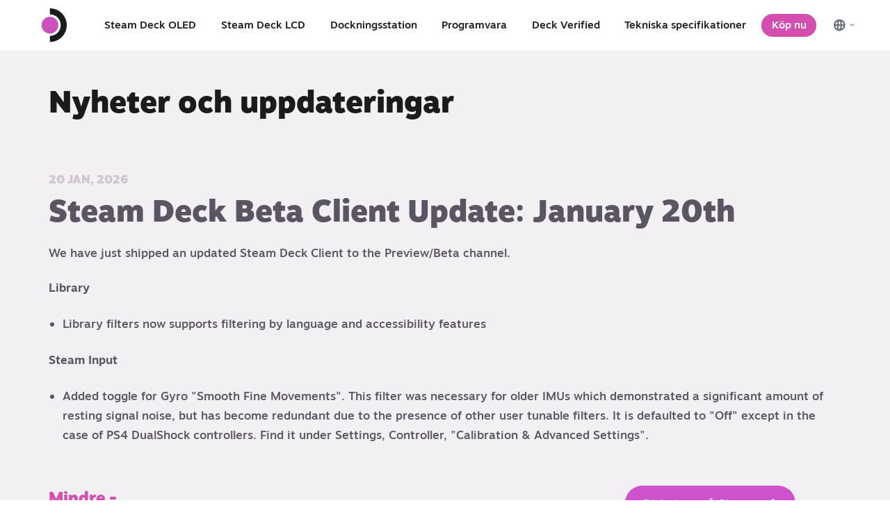

--- FILE ---
content_type: text/html; charset=UTF-8
request_url: https://www.steamdeck.com/sv/news
body_size: 8239
content:
<!DOCTYPE html>
<html>
	<head>
		<meta charset="utf-8">
		<title>Steam Deck :: Nyheter</title>

		<link rel="apple-touch-icon" sizes="180x180" href="https://www.steamdeck.com/apple-touch-icon.png?v=2">
		<link rel="manifest" href="https://www.steamdeck.com/public/site.webmanifest">
		<link rel="mask-icon" href="https://www.steamdeck.com/safari-pinned-tab.svg?v=2" color="#ff862c">
		<link rel="shortcut icon" href="https://www.steamdeck.com/favicon.ico">
		<meta name="msapplication-TileColor" content="#111717">
		<meta name="msapplication-config" content="https://www.steamdeck.com/browserconfig.xml">
		<meta name="theme-color" content="#ffffff">
		<meta name="universe" content="public">

		<link rel="icon" type="image/png" sizes="32x32" href="https://cdn.akamai.steamstatic.com/steamdeck/images/favicon-32x32.png">
		<link rel="icon" type="image/png" sizes="16x16" href="https://cdn.akamai.steamstatic.com/steamdeck/images/favicon-16x16.png">

		<meta name="viewport" content="width=device-width, initial-scale=1, minimum-scale=1">
		<meta http-equiv="X-UA-Compatible" content="IE=edge">

		<meta name="description" content="Ute nu.">
		<meta name="image" content="https://cdn.akamai.steamstatic.com/steamdeck/images/oled/social_media_image.jpg">

		<meta itemprop="name" content="Steam Deck :: Nyheter">
		<meta itemprop="description" content="Ute nu.">
		<meta itemprop="image" content="https://cdn.akamai.steamstatic.com/steamdeck/images/oled/social_media_image.jpg">

		<meta property="og:title" content="Steam Deck :: Nyheter">
		<meta property="og:description" content="Ute nu.">
		<meta property="og:image" content="https://cdn.akamai.steamstatic.com/steamdeck/images/oled/social_media_image.jpg">
		<meta property="og:site_name" content="Steam Deck">
		<meta property="og:type" content="website">

		<meta name="twitter:card" content="summary_large_image">

		<!-- Global site tag (gtag.js) - Google Analytics -->
		<script async src="https://www.googletagmanager.com/gtag/js?id=UA-33822635-15"></script>
		<script>
			window.dataLayer = window.dataLayer || [];
			function gtag(){dataLayer.push(arguments);}
			gtag('js', new Date());

			gtag('config', 'UA-33822635-15');
		</script>
        <link href="https://www.steamdeck.com/public/shared/css/motiva_sans.css?v=39fgdui1EygK&amp;_cdn=akamai" rel="stylesheet" type="text/css">
<link href="https://www.steamdeck.com/public/css/flickity.css?v=lHhjOa7O_vrL&amp;_cdn=akamai" rel="stylesheet" type="text/css">
<link href="https://www.steamdeck.com/public/css/fonts.css?v=z1Bhim3Ehvqk&amp;_cdn=akamai" rel="stylesheet" type="text/css">
<link href="https://www.steamdeck.com/public/css/rtable.css?v=dB7hCrtTu6zE&amp;_cdn=akamai" rel="stylesheet" type="text/css">
<link href="https://www.steamdeck.com/public/css/oled/global_oled.css?v=jUrVbfSSEW5j&amp;_cdn=akamai" rel="stylesheet" type="text/css">
<link href="https://www.steamdeck.com/public/css/news.css?v=PveNR-ZpVBIY&amp;_cdn=akamai" rel="stylesheet" type="text/css">
<script type="text/javascript" src="https://www.steamdeck.com/sv/public/javascript/jquery-3.7.1.min.js?v=LIctvmD0unD7&amp;_cdn=akamai"></script>
<script type="text/javascript">$J = jQuery.noConflict();</script>
<script type="text/javascript" src="https://www.steamdeck.com/sv/public/javascript/flickity.pkgd.min.js?v=ClToQuPjlea5&amp;_cdn=akamai"></script>

<script type="text/javascript" src="https://www.steamdeck.com/sv/public/javascript/ScrollMagic.min.js?v=g1kfDdyYxv6W&amp;_cdn=akamai"></script>

<script type="text/javascript" src="https://www.steamdeck.com/sv/public/javascript/jquery-ui.js?v=b10353175&amp;_cdn=akamai"></script>

<script type="text/javascript" src="https://www.steamdeck.com/sv/public/javascript/jquery.color-2.1.2.js?v=Cig0X7GLvqm9&amp;_cdn=akamai"></script>

<script type="text/javascript" src="https://www.steamdeck.com/sv/public/javascript/colorwizard.js?v=SGLTP_bPfOEx&amp;_cdn=akamai"></script>

<script type="text/javascript">
</script><script type="text/javascript" src="https://www.steamdeck.com/sv/public/javascript/steamdeck_oled.js?v=Oed6IDBy7uTk&amp;_cdn=akamai"></script>

	</head>
	<body data-lang="sv" data-vsapp-context="news" class="news sv  ">
		<header class="main_header" id="topnav">
		<div class="header_outer_wrapper">
						<div class="header_wrapper">
				<div class="homecontainer" id="heightguide"><a class="home" href="https://www.steamdeck.com/sv/">
					<svg width="70" height="50" viewBox="0 0 70 50" fill="none" xmlns="http://www.w3.org/2000/svg">
						<path id="header-logo-arc" fill-rule="evenodd" clip-rule="evenodd" d="M28.1744 24.6928C28.1744 15.9508 21.0877 8.86409 12.3457 8.86409V0C25.9832 0 37.0385 11.0553 37.0385 24.6928C37.0385 38.3303 25.9832 49.3856 12.3457 49.3856V40.5215C21.0877 40.5215 28.1744 33.4348 28.1744 24.6928Z" fill="#1B1B1B"/>
						<circle data-cycle="fill" cx="12.3464" cy="24.7191" r="12.3464" fill="url(#paint0_linear)"/>
						<defs>
						<linearGradient id="paint0_linear" x1="-9.5" y1="16.9323" x2="19.5" y2="30.9323" gradientUnits="userSpaceOnUse">
						<stop offset="0.106991" stop-color="#C957E6"/>
						<stop offset="1" stop-color="#1A9FFF"/>
						</linearGradient>
						</defs>
					</svg>
					</a>
											<div class="language-button hide-desktop">
							<a>
								<svg width="64" height="41" viewBox="0 0 64 41" fill="none" xmlns="http://www.w3.org/2000/svg">
									<path class="bg" d="M0 20.6929C0 9.64718 8.95431 0.692871 20 0.692871H44C55.0457 0.692871 64 9.64718 64 20.6929V20.6929C64 31.7386 55.0457 40.6929 44 40.6929H20C8.95431 40.6929 0 31.7386 0 20.6929V20.6929Z" fill="#ffffff00"/>
									<path class="globe" d="M24 10.6929C22.0222 10.6929 20.0888 11.2794 18.4443 12.3782C16.7998 13.477 15.5181 15.0388 14.7612 16.866C14.0043 18.6933 13.8063 20.704 14.1922 22.6438C14.578 24.5836 15.5304 26.3654 16.9289 27.7639C18.3275 29.1625 20.1093 30.1149 22.0491 30.5007C23.9889 30.8866 25.9996 30.6885 27.8268 29.9317C29.6541 29.1748 31.2159 27.8931 32.3147 26.2486C33.4135 24.6041 34 22.6707 34 20.6929C34 19.3797 33.7413 18.0793 33.2388 16.866C32.7363 15.6528 31.9997 14.5504 31.0711 13.6218C30.1425 12.6932 29.0401 11.9566 27.8268 11.4541C26.6136 10.9515 25.3132 10.6929 24 10.6929V10.6929ZM31.2133 19.4262H28.2333C28.177 17.6376 27.8741 15.8653 27.3333 14.1595C28.3436 14.6772 29.2198 15.4224 29.8931 16.3363C30.5664 17.2502 31.0183 18.3079 31.2133 19.4262ZM24.06 28.0262H23.94C23.44 27.5929 22.4867 25.5529 22.3 21.9595H25.7C25.5133 25.5529 24.56 27.5929 24.06 28.0262ZM22.3 19.4262C22.4867 15.8329 23.44 13.7929 23.94 13.3595H24.06C24.56 13.7929 25.5133 15.8329 25.7 19.4262H22.3ZM20.6667 14.1595C20.1168 15.8641 19.805 17.6364 19.74 19.4262H16.7867C16.9817 18.3079 17.4336 17.2502 18.1069 16.3363C18.7802 15.4224 19.6564 14.6772 20.6667 14.1595ZM16.7867 21.9595H19.7667C19.823 23.7481 20.1259 25.5204 20.6667 27.2262C19.6564 26.7085 18.7802 25.9634 18.1069 25.0495C17.4336 24.1356 16.9817 23.0778 16.7867 21.9595V21.9595ZM27.3333 27.2262C27.8832 25.5217 28.195 23.7494 28.26 21.9595H31.24C31.0422 23.0804 30.5862 24.1397 29.9081 25.0539C29.2301 25.968 28.3486 26.7117 27.3333 27.2262V27.2262Z" fill="#67707B"/>
									<path class="arrow" d="M45.9936 23.5395L41.0703 18.6162H50.917L45.9936 23.5395Z" fill="#B8BCBF"/>
								</svg>
							</a>
						</div>
										<a class="burg" id="burger">
						<div class="icon"><div></div></div>
					</a>
				</div>
				<div class="menu closed" id="menu">
					<a class="oled-deck" href="https://www.steamdeck.com/sv/oled"><span><nobr>Steam Deck OLED</nobr></span></a>
					<a class="deck" href="https://www.steamdeck.com/sv/deck"><span><nobr>Steam Deck LCD</nobr></span></a>
											<a class="dock" href="https://www.steamdeck.com/sv/dock"><span><nobr>Dockningsstation</nobr></span></a>
										<a class="software" href="https://www.steamdeck.com/sv/software"><span><nobr>Programvara</nobr></span></a>
					<a class="verified" href="https://www.steamdeck.com/sv/verified"><span><nobr>Deck Verified</nobr></span></a>
					<a class="tech" href="https://www.steamdeck.com/sv/tech"><span><nobr>Tekniska specifikationer</nobr></span></a>
											<a class="reserve highlight" href="https://store.steampowered.com/app/1675200/Steam_Deck/?utm_source=steamdeck_com"><button data-cycle="background-color"><span><nobr>
							Köp nu						</button></nobr></span></a>
					
											<div class="language-button hide-mobile">
							<a>
								<svg width="64" height="41" viewBox="0 0 64 41" fill="none" xmlns="http://www.w3.org/2000/svg">
									<path class="bg" d="M0 20.6929C0 9.64718 8.95431 0.692871 20 0.692871H44C55.0457 0.692871 64 9.64718 64 20.6929V20.6929C64 31.7386 55.0457 40.6929 44 40.6929H20C8.95431 40.6929 0 31.7386 0 20.6929V20.6929Z" fill="#ffffff00"/>
									<path class="globe" d="M24 10.6929C22.0222 10.6929 20.0888 11.2794 18.4443 12.3782C16.7998 13.477 15.5181 15.0388 14.7612 16.866C14.0043 18.6933 13.8063 20.704 14.1922 22.6438C14.578 24.5836 15.5304 26.3654 16.9289 27.7639C18.3275 29.1625 20.1093 30.1149 22.0491 30.5007C23.9889 30.8866 25.9996 30.6885 27.8268 29.9317C29.6541 29.1748 31.2159 27.8931 32.3147 26.2486C33.4135 24.6041 34 22.6707 34 20.6929C34 19.3797 33.7413 18.0793 33.2388 16.866C32.7363 15.6528 31.9997 14.5504 31.0711 13.6218C30.1425 12.6932 29.0401 11.9566 27.8268 11.4541C26.6136 10.9515 25.3132 10.6929 24 10.6929V10.6929ZM31.2133 19.4262H28.2333C28.177 17.6376 27.8741 15.8653 27.3333 14.1595C28.3436 14.6772 29.2198 15.4224 29.8931 16.3363C30.5664 17.2502 31.0183 18.3079 31.2133 19.4262ZM24.06 28.0262H23.94C23.44 27.5929 22.4867 25.5529 22.3 21.9595H25.7C25.5133 25.5529 24.56 27.5929 24.06 28.0262ZM22.3 19.4262C22.4867 15.8329 23.44 13.7929 23.94 13.3595H24.06C24.56 13.7929 25.5133 15.8329 25.7 19.4262H22.3ZM20.6667 14.1595C20.1168 15.8641 19.805 17.6364 19.74 19.4262H16.7867C16.9817 18.3079 17.4336 17.2502 18.1069 16.3363C18.7802 15.4224 19.6564 14.6772 20.6667 14.1595ZM16.7867 21.9595H19.7667C19.823 23.7481 20.1259 25.5204 20.6667 27.2262C19.6564 26.7085 18.7802 25.9634 18.1069 25.0495C17.4336 24.1356 16.9817 23.0778 16.7867 21.9595V21.9595ZM27.3333 27.2262C27.8832 25.5217 28.195 23.7494 28.26 21.9595H31.24C31.0422 23.0804 30.5862 24.1397 29.9081 25.0539C29.2301 25.968 28.3486 26.7117 27.3333 27.2262V27.2262Z" fill="#67707B"/>
									<path class="arrow" d="M45.9936 23.5395L41.0703 18.6162H50.917L45.9936 23.5395Z" fill="#B8BCBF"/>
								</svg>
							</a>
						</div>
									</div>
			</div>
		</div>
		</header>
							<div id="language-dropdown">
										<div class="head language-text-line">Ändra språk</div>
					<div class="menu">
													<a class="language-text-line language-option" href="https://www.steamdeck.com/en/news">
								<span>English (engelska)</span>
							</a>
													<a class="language-text-line language-option" href="https://www.steamdeck.com/es/news">
								<span>Español – España (spanska – Spanien)</span>
							</a>
													<a class="language-text-line language-option" href="https://www.steamdeck.com/fr/news">
								<span>Français (franska)</span>
							</a>
													<a class="language-text-line language-option" href="https://www.steamdeck.com/de/news">
								<span>Deutsch (tyska)</span>
							</a>
													<a class="language-text-line language-option" href="https://www.steamdeck.com/it/news">
								<span>Italiano (italienska)</span>
							</a>
													<a class="language-text-line language-option" href="https://www.steamdeck.com/ja/news">
								<span>日本語 (japanska)</span>
							</a>
													<a class="language-text-line language-option" href="https://www.steamdeck.com/ko/news">
								<span>한국어 (koreanska)</span>
							</a>
													<a class="language-text-line language-option" href="https://www.steamdeck.com/zh-tw/news">
								<span>繁體中文 (traditionell kinesiska)</span>
							</a>
													<a class="language-text-line language-option" href="https://www.steamdeck.com/ru/news">
								<span>Русский (ryska)</span>
							</a>
													<a class="language-text-line language-option" href="https://www.steamdeck.com/pt-br/news">
								<span>Português – Brasil (portugisiska – Brasilien)</span>
							</a>
													<a class="language-text-line language-option" href="https://www.steamdeck.com/bg/news">
								<span>Български (bulgariska)</span>
							</a>
													<a class="language-text-line language-option" href="https://www.steamdeck.com/es-419/news">
								<span>Español – Latinoamérica (spanska – Latinamerika)</span>
							</a>
													<a class="language-text-line language-option" href="https://www.steamdeck.com/zh-cn/news">
								<span>简体中文 (förenklad kinesiska)</span>
							</a>
													<a class="language-text-line language-option" href="https://www.steamdeck.com/cs/news">
								<span>Čeština (tjeckiska)</span>
							</a>
													<a class="language-text-line language-option" href="https://www.steamdeck.com/da/news">
								<span>Dansk (danska)</span>
							</a>
													<a class="language-text-line language-option" href="https://www.steamdeck.com/nl/news">
								<span>Nederlands (nederländska)</span>
							</a>
													<a class="language-text-line language-option" href="https://www.steamdeck.com/fi/news">
								<span>Suomi (finska)</span>
							</a>
													<a class="language-text-line language-option" href="https://www.steamdeck.com/el/news">
								<span>Ελληνικά (grekiska)</span>
							</a>
													<a class="language-text-line language-option" href="https://www.steamdeck.com/hu/news">
								<span>Magyar (ungerska)</span>
							</a>
													<a class="language-text-line language-option" href="https://www.steamdeck.com/no/news">
								<span>Norsk (norska)</span>
							</a>
													<a class="language-text-line language-option" href="https://www.steamdeck.com/pl/news">
								<span>Polski (polska)</span>
							</a>
													<a class="language-text-line language-option" href="https://www.steamdeck.com/pt/news">
								<span>Português (portugisiska – Portugal)</span>
							</a>
													<a class="language-text-line language-option" href="https://www.steamdeck.com/ro/news">
								<span>Română (rumänska)</span>
							</a>
													<a class="language-text-line language-option current-lang" href="https://www.steamdeck.com/sv/news">
								<span>Svenska</span>
							</a>
													<a class="language-text-line language-option" href="https://www.steamdeck.com/th/news">
								<span>ไทย (thailändska)</span>
							</a>
													<a class="language-text-line language-option" href="https://www.steamdeck.com/tr/news">
								<span>Türkçe (turkiska)</span>
							</a>
													<a class="language-text-line language-option" href="https://www.steamdeck.com/uk/news">
								<span>Українська (ukrainska)</span>
							</a>
													<a class="language-text-line language-option" href="https://www.steamdeck.com/vi/news">
								<span>Tiếng Việt (vietnamesiska)</span>
							</a>
													<a class="language-text-line language-option" href="https://www.steamdeck.com/id/news">
								<span>Bahasa Indonesia (indonesiska)</span>
							</a>
											</div>
					<a id="language-close" class="language-text-line">Avbryt [esc]</a>
				</div>
					<div class="scrim" id="scrim"></div>
		<div id="content" data-content-context="news">
			<div id="topnavspacer"></div>

<script lang="js">

    $J( function() {
    	$J( '.announcement_toggle' ).click( function() {
    		ToggleNews( this );
        } );

        ToggleNews( $J('.announcement_ctn#first .announcement_toggle'), true );

        function ToggleNews( $item, instant = false ) {
            const $elParent = $J( $item ).parents( ".announcement_ctn" );
            const $elBody = $elParent.find( ".item-content" );
            const $elComment = $elParent.find( ".button-container a" );
            duration = ( instant ? 0 : 400 );
    		if ( $elBody.is( ':visible' ) )
		    {
		    	$J( $item ).text( 'Mer +' );
			    $elBody.slideUp( duration );
                $elComment.hide( duration / 2 );
            }
    		else
		    {
			    $J( $item ).text( 'Mindre -' );
			    $elBody.slideDown( duration );
                $elComment.show( duration / 2 );
            }
        }
    } );

</script>

    <section id="update-headline">
        <div class="content">
            <h2>Nyheter och uppdateringar</h2>
        </div>
    </section>
    <section class="updates" id="top-item">
        <div class="content">
            
            <div class="announcement_ctn" data-item="0" id="first">
                <h5>20 jan, 2026</h5>
                <h2>Steam Deck Beta Client Update: January 20th</h2>                <div class="item-content" style="display: none" ><p class="bb_paragraph">We have just shipped an updated Steam Deck Client to the Preview/Beta channel.</p><p class="bb_paragraph"></p><p class="bb_paragraph"><b>Library</b></p><ul class="bb_ul"><li><p class="bb_paragraph">Library filters now supports filtering by language and accessibility features</p></li></ul><p class="bb_paragraph"><b>Steam Input</b></p><ul class="bb_ul"><li><p class="bb_paragraph">Added toggle for Gyro &quot;Smooth Fine Movements&quot;. This filter was necessary for older IMUs which demonstrated a significant amount of resting signal noise, but has become redundant due to the presence of other user tunable filters. It is defaulted to &quot;Off&quot; except in the case of PS4 DualShock controllers. Find it under Settings, Controller, &quot;Calibration &amp; Advanced Settings&quot;.</p></li></ul></div>
                <div class="gridrow">
                    <div class="col_6"><a data-cycle="color" class="announcement_toggle">Mer +</a></div>
                    <div class="col_6 button-container right">
                        <a href="https://steamcommunity.com/app/1675200/eventcomments/685243800199627454" style="display: none"><button data-cycle="background-color"><nobr>
                            Diskutera på Steam
			<svg class="rightarrow" width="32" height="32" viewBox="0 0 32 32" fill="none" xmlns="http://www.w3.org/2000/svg">
				<path fill="currentColor" d="M16.4091 8.48003L21.5024 13.5734L1.98242 13.5734L1.98242 18.0178H21.5024L16.4091 23.1111L19.5558 26.2578L30.018 15.7956L19.5558 5.33337L16.4091 8.48003Z" />
			</svg>
		                        </nobr></button></a>
                    </div>
                </div>
            </div>

            </div>
    </section>
    <section class="updates">
        <div class="content">
            
            <div class="announcement_ctn" data-item="1" id="">
                <h5>19 jan, 2026</h5>
                <h3>Betaklientuppdatering till Steam Deck – 19 januari</h3>                <div class="item-content" style="display: none" ><p class="bb_paragraph">Vi har just släppt en uppdatering av Steam Deck-klienten till förhandsvisnings-/betakanalen.</p><p class="bb_paragraph"></p><p class="bb_paragraph"><b>Allmänt</b></p><ul class="bb_ul"><li><p class="bb_paragraph">Åtgärdade en regression som gjorde att vissa länkar på Steam-webbplatsen öppnades i en extern webbläsare.</p></li></ul></div>
                <div class="gridrow">
                    <div class="col_6"><a data-cycle="color" class="announcement_toggle">Mer +</a></div>
                    <div class="col_6 button-container right">
                        <a href="https://steamcommunity.com/app/1675200/eventcomments/734783198674899776" style="display: none"><button data-cycle="background-color"><nobr>
                            Diskutera på Steam
			<svg class="rightarrow" width="32" height="32" viewBox="0 0 32 32" fill="none" xmlns="http://www.w3.org/2000/svg">
				<path fill="currentColor" d="M16.4091 8.48003L21.5024 13.5734L1.98242 13.5734L1.98242 18.0178H21.5024L16.4091 23.1111L19.5558 26.2578L30.018 15.7956L19.5558 5.33337L16.4091 8.48003Z" />
			</svg>
		                        </nobr></button></a>
                    </div>
                </div>
            </div>

            
            <div class="announcement_ctn" data-item="2" id="">
                <h5>16 jan, 2026</h5>
                <h3>Betaklientuppdatering till Steam Deck – 16 januari</h3>                <div class="item-content" style="display: none" ><p class="bb_paragraph">Vi har just släppt en uppdatering av Steam Deck-klienten till förhandsvisnings-/betakanalen.</p><p class="bb_paragraph"></p><p class="bb_paragraph"><b>Allmänt</b></p><ul class="bb_ul"><li><p class="bb_paragraph">Åtgärdade en regression som gjorde att vissa webbläsarfönster i klienten inte lästes in.</p></li></ul><p class="bb_paragraph"><b>Steam Input</b></p><ul class="bb_ul"><li><p class="bb_paragraph">Analog avtryckarutmatning görs tillgänglig på skärmen för val av avtryckarläge för bättre upptäckbarhet.</p></li><li><p class="bb_paragraph">Inställningar för styrspaksläge: Lade till Responsaxelstil under Spakens responskurva. Responskurvorna kan tillämpas per axel eller cirkulärt. Tidigare stödde styrspaksläget endast responskurvor per axel. Generellt rekommenderas cirkulärt, vilket nu är standarden. Alternativet visas bara när det är relevant – när spakens responskurva inte är inställd till linjär.</p></li></ul></div>
                <div class="gridrow">
                    <div class="col_6"><a data-cycle="color" class="announcement_toggle">Mer +</a></div>
                    <div class="col_6 button-container right">
                        <a href="https://steamcommunity.com/app/1675200/eventcomments/734782866781779318" style="display: none"><button data-cycle="background-color"><nobr>
                            Diskutera på Steam
			<svg class="rightarrow" width="32" height="32" viewBox="0 0 32 32" fill="none" xmlns="http://www.w3.org/2000/svg">
				<path fill="currentColor" d="M16.4091 8.48003L21.5024 13.5734L1.98242 13.5734L1.98242 18.0178H21.5024L16.4091 23.1111L19.5558 26.2578L30.018 15.7956L19.5558 5.33337L16.4091 8.48003Z" />
			</svg>
		                        </nobr></button></a>
                    </div>
                </div>
            </div>

            
            <div class="announcement_ctn" data-item="3" id="">
                <h5>15 jan, 2026</h5>
                <h3>Betaklientuppdatering till Steam Deck – 15 januari</h3>                <div class="item-content" style="display: none" ><p class="bb_paragraph">Vi har just släppt en uppdatering av Steam Deck-klienten till förhandsvisnings-/betakanalen.</p><p class="bb_paragraph"></p><p class="bb_paragraph"><b>Allmänt</b></p><ul class="bb_ul"><li><p class="bb_paragraph">Åtgärdade ett fel när man försökte parkoppla SteamOS Devkit Client med en Steam Deck.</p><p class="bb_paragraph"></p></li></ul></div>
                <div class="gridrow">
                    <div class="col_6"><a data-cycle="color" class="announcement_toggle">Mer +</a></div>
                    <div class="col_6 button-container right">
                        <a href="https://steamcommunity.com/app/1675200/eventcomments/734782866781706282" style="display: none"><button data-cycle="background-color"><nobr>
                            Diskutera på Steam
			<svg class="rightarrow" width="32" height="32" viewBox="0 0 32 32" fill="none" xmlns="http://www.w3.org/2000/svg">
				<path fill="currentColor" d="M16.4091 8.48003L21.5024 13.5734L1.98242 13.5734L1.98242 18.0178H21.5024L16.4091 23.1111L19.5558 26.2578L30.018 15.7956L19.5558 5.33337L16.4091 8.48003Z" />
			</svg>
		                        </nobr></button></a>
                    </div>
                </div>
            </div>

            
            <div class="announcement_ctn" data-item="4" id="">
                <h5>14 jan, 2026</h5>
                <h3>Betaklientuppdatering till Steam Deck – 14 januari</h3>                <div class="item-content" style="display: none" ><p class="bb_paragraph">Vi har just släppt en uppdatering av Steam Deck-klienten till förhandsvisnings-/betakanalen.</p><p class="bb_paragraph"></p><p class="bb_paragraph"><b>Allmänt</b></p><ul class="bb_ul"><li><p class="bb_paragraph">Åtgärdade att Steam-klienten hängde sig när en Nacon Compact Controller (PS4) anslöts.</p></li></ul><p class="bb_paragraph"><b>Vänner och chatt</b></p><ul class="bb_ul"><li><p class="bb_paragraph">Du kan nu aktivera eller inaktivera möjligheten för medlemmar i gruppchattar som du inte är vän med att skicka direktmeddelanden till dig under sektionen Behörigheter i varje gruppchatts inställningar.</p></li></ul><p class="bb_paragraph"><b>Steam Input</b></p><ul class="bb_ul"><li><p class="bb_paragraph">Lade till stöd för Razer Raiju V3 Pro.</p></li></ul></div>
                <div class="gridrow">
                    <div class="col_6"><a data-cycle="color" class="announcement_toggle">Mer +</a></div>
                    <div class="col_6 button-container right">
                        <a href="https://steamcommunity.com/app/1675200/eventcomments/734782866781640142" style="display: none"><button data-cycle="background-color"><nobr>
                            Diskutera på Steam
			<svg class="rightarrow" width="32" height="32" viewBox="0 0 32 32" fill="none" xmlns="http://www.w3.org/2000/svg">
				<path fill="currentColor" d="M16.4091 8.48003L21.5024 13.5734L1.98242 13.5734L1.98242 18.0178H21.5024L16.4091 23.1111L19.5558 26.2578L30.018 15.7956L19.5558 5.33337L16.4091 8.48003Z" />
			</svg>
		                        </nobr></button></a>
                    </div>
                </div>
            </div>

            <div class="gridrow announcement_paging_ctn">
            <div class="col_6 button-container"></div>        <div class="col_6 button-container right">
            <a href="?p=2"><button data-cycle="background-color"><nobr>
                Nästa
			<svg class="rightarrow" width="32" height="32" viewBox="0 0 32 32" fill="none" xmlns="http://www.w3.org/2000/svg">
				<path fill="currentColor" d="M16.4091 8.48003L21.5024 13.5734L1.98242 13.5734L1.98242 18.0178H21.5024L16.4091 23.1111L19.5558 26.2578L30.018 15.7956L19.5558 5.33337L16.4091 8.48003Z" />
			</svg>
		            </nobr></button></a>
        </div>
            </div>
    </div>
</section>




			<div id="mobile-indicator"></div>
			<section class="inverted gradient news" data-cycle="background-color" id="handson">
                <div class="content gridrow">
					<div class="col_8">
                    	<h2>Skaffa dig en Steam Deck!</h2>
                    	<p class="large">Steam Deck är nu redo för leverans.</p>
					</div>
					<div class="col_4 right">
						<a href="https://store.steampowered.com/app/1675200/Steam_Deck/?utm_source=steamdeck_com"><button><nobr>
							Skaffa dig en egen
			<svg class="rightarrow" width="32" height="32" viewBox="0 0 32 32" fill="none" xmlns="http://www.w3.org/2000/svg">
				<path fill="currentColor" d="M16.4091 8.48003L21.5024 13.5734L1.98242 13.5734L1.98242 18.0178H21.5024L16.4091 23.1111L19.5558 26.2578L30.018 15.7956L19.5558 5.33337L16.4091 8.48003Z" />
			</svg>
								</nobr></button></a>
					</div>
            </section>
			<section class="main_footer inverted news" style="background-color: #E8E8E8">

									<style>
						.main_footer .Rtable a {
    						color: #0E141B;
						}
						.main_footer .content.disclaimer p,
						.main_footer .content.legal p {
							color: #0E141B;
						}
						.main_footer .footer-logo.steamdeck img {
							height: 12em;
						}
						.main_footer .footer-logo.valve svg path {
							fill: #0E141B;
						}
					</style>
								
				<div class="content">
					<a class="footer-logo steamdeck" href="https://www.steamdeck.com/sv/">
											<img src="https://cdn.akamai.steamstatic.com/steamdeck/images/footerLogos/sdlogo07_E8E8E8_0E141B.jpg" />
										</a>
					<div class="link-block-container">
						<div class="link-block">
							<div class="footer-logo valve"><a href="https://www.valvesoftware.com">								
								<svg width="796" height="226" viewBox="0 0 796 226" fill="none" xmlns="http://www.w3.org/2000/svg">
								<path d="M244.034 126.209H273.366L258.091 70.1113L244.034 126.209Z" fill="#F74843"/>
								<path d="M0.0161133 225.042H764.534V0H0.0161133V225.042ZM124.179 179.129H99.9818L60.4656 46.523H86.6212L112.124 146.619L136.974 46.523H164.392L124.179 179.129ZM287.379 179.129L278.458 145.966H238.942C238.942 145.966 232.065 172.644 230.673 178.476C222.708 179.085 203.255 178.476 203.255 178.476L240.856 46.523H276.543L314.144 179.129H287.379ZM455.628 179.129H374.028V46.523H400.14V156.803H455.585V179.129H455.628ZM551.242 179.129H527.654L487.485 46.523H514.293L539.796 145.357L564.646 46.523H591.411L551.242 179.129ZM701.691 63.757H666.004V82.8623H698.514V100.053H666.004V119.811H701.691V137.045H646.246V46.523H701.734V63.757H701.691Z" fill="#F74843"/>
								<path d="M782.986 0C790.167 0 795.868 5.83171 795.868 13.1431C795.868 20.5415 790.167 26.3297 782.899 26.3297C775.718 26.3297 769.887 20.5415 769.887 13.1431C769.887 5.83171 775.718 0 782.899 0H782.986ZM782.899 2.04545C777.111 2.04545 772.367 7.00676 772.367 13.1431C772.367 19.41 777.111 24.2842 782.943 24.2842C788.774 24.3277 793.431 19.41 793.431 13.1866C793.431 7.00673 788.774 2.04545 782.943 2.04545H782.899ZM780.462 20.7591H778.112V6.13635C779.331 5.96227 780.506 5.78818 782.246 5.78818C784.466 5.78818 785.946 6.2669 786.816 6.87618C787.686 7.52899 788.165 8.52993 788.165 9.92258C788.165 11.8375 786.86 13.0125 785.293 13.4913V13.6218C786.555 13.8829 787.469 15.0144 787.73 17.1904C788.078 19.4535 788.426 20.3239 788.687 20.8026H786.207C785.858 20.3239 785.51 18.9748 785.206 17.0599C784.858 15.1885 783.9 14.4922 782.029 14.4922H780.375V20.7591H780.462ZM780.462 12.6644H782.159C784.074 12.6644 785.728 11.968 785.728 10.1402C785.728 8.83459 784.77 7.57252 782.159 7.57252C781.419 7.57252 780.854 7.61604 780.462 7.70308V12.6644Z" fill="#F74843"/>
								</svg>
							</a></div>
							<div class="Rtable Rtable--2cols">
								<div class="Rtable-cell"><a href="https://www.valvesoftware.com/about">Om oss</a></div>
								<div class="Rtable-cell"><a href="https://www.steamdeck.com/sv/news">Nyheter och uppdateringar</a></div>
								<div class="Rtable-cell"><a href="https://www.valvesoftware.com/legal/site-terms-of-use">Användningsvillkor</a></div>	
								<div class="Rtable-cell"><a href="https://www.steamdeck.com/sv/press">Mediakit</a></div>
								<div class="Rtable-cell"><a href="https://www.valvesoftware.com/">Jobb</a></div>
								<div class="Rtable-cell"><a href="https://store.steampowered.com/privacy_agreement/?utm_source=steamdeck_com">Sekretesspolicy</a></div>
								<div class="Rtable-cell"><a href="https://partner.steamgames.com/doc/steamdeck">Steam-partner</a></div>
								<div class="Rtable-cell"><a href="https://www.valvesoftware.com/security/">Säkerhet</a></div>
								<div class="Rtable-cell"><a href="https://store.steampowered.com/legal/?utm_source=steamdeck_com">Juridisk information</a></div>
								<div class="Rtable-cell"><a href="https://www.steampowered.com/?utm_source=steamdeck_com">Steam</a></div>
							</div>
						</div>
					</div>
				</div>
				<div class="content disclaimer">
					<p>Produktspecifikationerna kan komma att ändras.</p>
				</div>
				<div class="content legal">
					<p>© 2022 Valve Corporation. Alla rättigheter förbehålls. Alla varumärken tillhör respektive ägare i USA och andra länder. Steam, Steam-logotypen, Steam Deck och Steam Deck-logotypen är varumärken och/eller registrerade varumärken som tillhör Valve Corporation i USA och/eller andra länder.</p>
				</div>
			</section>
		</div>
	</body>
</html>


--- FILE ---
content_type: text/css;charset=UTF-8
request_url: https://www.steamdeck.com/public/shared/css/motiva_sans.css?v=39fgdui1EygK&_cdn=akamai
body_size: 430
content:
/*
 Font: 		Motiva Sans
 URL: 		http://www.youworkforthem.com/product.php?sku=T2982
 Foundry: 	Niramekko
 Foundry: 	http://www.youworkforthem.com/designer/293/niramekko
 Copyright:	Copyright  2011 by Rodrigo Saiani. All rights reserved.
 Version: 	1.0
 Created:	August 09, 2012
 License: 	http://www.youworkforthem.com/font-license
 License: 	The WebFont(s) listed in this document must follow the YouWorkForThem
			 WebFont license rules. All other parties are strictly restricted
			 from using the WebFonts(s) listed without a purchased license.
			 All details above must always remain unaltered and visible in your CSS.
 */

@font-face {
	font-family: 'Motiva Sans';
	src: url('https://www.steamdeck.com/public/shared/fonts/MotivaSans-Regular.ttf?v=4.015') format('truetype');
	font-weight: normal;
	font-style: normal;
}

@font-face {
	font-family: 'Motiva Sans';
	src: url('https://www.steamdeck.com/public/shared/fonts/MotivaSans-Light.ttf?v=4.015') format('truetype');
	font-weight: 300; /* Light */
	font-style: normal;
}

@font-face {
	font-family: 'Motiva Sans';
	src: url('https://www.steamdeck.com/public/shared/fonts/MotivaSans-Thin.ttf?v=4.015') format('truetype');
	font-weight: 200; /* Ultra-Light / Thin */
	font-style: normal;
}

@font-face {
	font-family: 'Motiva Sans';
	src: url('https://www.steamdeck.com/public/shared/fonts/MotivaSans-Medium.ttf?v=4.015') format('truetype');
	font-weight: 500; /* Medium */
	font-style: normal;
}

@font-face {
	font-family: 'Motiva Sans';
	src: url('https://www.steamdeck.com/public/shared/fonts/MotivaSans-Bold.ttf?v=4.015') format('truetype');
	font-weight: bold;
	font-style: normal;
}

@font-face {
	font-family: 'Motiva Sans';
	src: url('https://www.steamdeck.com/public/shared/fonts/MotivaSans-RegularItalic.ttf?v=4.015') format('truetype');
	font-weight: normal;
	font-style: italic;
}

@font-face {
	font-family: 'Motiva Sans';
	src: url('https://www.steamdeck.com/public/shared/fonts/MotivaSans-LightItalic.ttf?v=4.015') format('truetype');
	font-weight: 300; /* Light */
	font-style: italic;
}

@font-face {
	font-family: 'Motiva Sans';
	src: url('https://www.steamdeck.com/public/shared/fonts/MotivaSans-BoldItalic.ttf?v=4.015') format('truetype');
	font-weight: bold;
	font-style: italic;
}

@font-face {
	font-family: 'Motiva Sans';
	src: url('https://www.steamdeck.com/public/shared/fonts/MotivaSans-Black.ttf?v=4.015') format('truetype');
	font-weight: 900; /* Black */
	font-style: normal;
}



--- FILE ---
content_type: text/css;charset=UTF-8
request_url: https://www.steamdeck.com/public/css/fonts.css?v=z1Bhim3Ehvqk&_cdn=akamai
body_size: 99
content:

/* Fonts */
@font-face {
	font-family: 'apercu';
	src: url('https://www.steamdeck.com/public/css/fonts/apercu-light.WOFF') format('woff');
	font-weight: 300;
}

@font-face {
	font-family: 'apercu';
	src: url('https://www.steamdeck.com/public/css/fonts/apercu-medium.WOFF') format('woff');
	font-weight: 400;
}

@font-face {
	font-family: 'circularstd';
	src: url('https://www.steamdeck.com/public/css/fonts/CircularStd-Black.WOFF') format('woff');
	font-weight: 900;
}

@font-face {
	font-family: 'circularstd';
	src: url('https://www.steamdeck.com/public/css/fonts/CircularStd-Book.WOFF') format('woff');
	font-weight: 300;
}

@font-face {
	font-family: 'din';
	src: url('https://www.steamdeck.com/public/css/fonts/DINPro-Black.WOFF') format('woff');
	font-weight: 900;
}

@font-face {
	font-family: 'din';
	src: url('https://www.steamdeck.com/public/css/fonts/DINPro-BlackItalic.WOFF') format('woff');
	font-weight: 900;
	font-style: italic;
}

@font-face {
	font-family: 'din';
	src: url('https://www.steamdeck.com/public/css/fonts/DINPro-Bold.WOFF') format('woff');
	font-weight: 700;
}

@font-face {
	font-family: 'din';
	src: url('https://www.steamdeck.com/public/css/fonts/DINPro-Light.WOFF') format('woff');
	font-weight: 200;
}

@font-face {
	font-family: 'din';
	src: url('https://www.steamdeck.com/public/css/fonts/DINPro-LightItalic.WOFF') format('woff');
	font-weight: 200;
	font-style: italic;
}

@font-face {
	font-family: 'minionpro';
	src: url('https://www.steamdeck.com/public/css/fonts/MinionPro-Regular.WOFF') format('woff');
	font-weight: 400;
}

--- FILE ---
content_type: text/css;charset=UTF-8
request_url: https://www.steamdeck.com/public/css/oled/global_oled.css?v=jUrVbfSSEW5j&_cdn=akamai
body_size: 9157
content:

blockquote,body,dd,dl,figure,h1,h2,h3,h4,p{margin:0}ol[role=list],ul[role=list]{list-style:none}html:focus-within{scroll-behavior:smooth}body{min-height:100vh;text-rendering:optimizeSpeed;line-height:1.5}a:not([class]){text-decoration-skip-ink:auto}/*img,picture{max-width:100%;display:block}*/button,input,select,textarea{font:inherit}@media (prefers-reduced-motion:reduce){html:focus-within{scroll-behavior:auto}*,::after,::before{animation-duration:0s!important;animation-iteration-count:1!important;transition-duration:0s!important;scroll-behavior:auto!important}}ul,ul li,ul ul li{margin:0;padding:0;text-indent:0}
*, ::after, ::before { box-sizing: border-box; }

/* General Styles */

:root {
    --header-height: 0;
    --header-shadow-opacity: 0;
    --bg-black: #000000;
    --bg-dark: #1B1B1B;
    --bg-mid: #3D3F43;
    --bg-light: #ffffff;
    --bg-dark-accent: #5B5463;
    --bg-mid-accent: #D1C6CF;
    --bg-light-accent: #f3f0f3;
    --accent: rgba(249, 56, 34, 1);
    --accent-lcd: #1A9FFF;
    --gradient-blue: linear-gradient(69deg, rgba(0,196,246,1) 6%, rgba(0,116,223,1) 100%);
    --gradient-yellow: linear-gradient(130deg, rgb(244, 237, 54) 10%, rgb(234, 184, 6) 40%);
}

* {
	padding: 0;
	margin: 0;
}

html {
	overflow-x: hidden;
	height: 100%;
}

body,
input,
textarea,
button {
	font-family: "Motiva Sans", Sans-serif, -apple-system, system, sans-serif;
}

body, #content {
    background-color: var(--bg-light);
}
body.oled-deck {
    background-color: var(--bg-dark);
}

body {
	padding: 0;
	border: none;
    position: relative;
    overflow-x: hidden;
}
button, header a button {
    border: 1px solid transparent;
}
.footnote p {
    color: #FFFFFF! important;
    opacity: 0.6;
}

.betanotice {
    color: red;
    position: absolute;
    top: 0;
    right: 0;
    font-size: 0.8em;
}

.ui-shadow {
    box-shadow: 0px 72px 90px -28px rgba(0,0,0,0.3);
}

@media screen and (max-width: 700px ) {
    .ui-shadow {
        box-shadow: 0px 36px 56px -14px rgba(0,0,0,0.3);
    }
}

/*img.shadow {
    box-shadow: 0 0 20px -1px #00000052;
}*/

@media screen and (max-width: 700px ) {
    section button {
        margin-bottom: 0.5em;
        padding-top: 1em;
        padding-bottom: 1em;
        border-radius: 2em;
        padding-right: 1.6em;
    }
    section button:not(.mobile-slim) {
        width: 100%;
    }
}
.button {
    user-select: none;
}

@media screen and (min-width: 701px ) {
    .hide-desktop {
        display: none !important;
    }
}
@media screen and (max-width: 700px ) {
    .hide-mobile {
        display: none !important;
    }
}

#mobile-indicator {
    display: block;
}
@media screen and (min-width: 701px ) {
    #mobile-indicator {
        display: none;
    }
}

span.break {
    display: none;
}
@media screen and (max-width: 1280px ) {
    span.break {
        display: block;
    }
}

section {
    max-width: 1920px;
    background-color: #FFFFFF;
    margin: 0 auto;
    position: relative;
    padding: 4em;
}
section.halfpad {
    padding-top: calc( 6.875vw / 2 );
    padding-bottom: calc( 6.875vw / 2 );
}
section.halfpad-top {
    padding-top: calc( 6.875vw / 2 );
}
section.halfpad-bottom {
    padding-bottom: calc( 6.875vw / 2 );
}
section .content {
    max-width: 1280px;
    margin: auto;
}

#pc2 {
    padding-bottom: 0;
}

@media screen and (min-width: 700px) {
    #content > section:first-child {
        margin-top: calc( -1 * var( --header-height) );
    }
    #content > section:first-child .content {
        margin-top: var( --header-height);
    }
}
@media screen and (max-width: 700px) {
    section {
        padding: 7.6388888888889vw 3.6458333333333vw;
    }
    section#hero .content {
        padding-left: 3.6458333333333vw;
        padding-right: 3.6458333333333vw;
        width: 100%;
    }
}
@media screen and (min-width: 1280px) {
    section {
        padding: 88px 70px;
    }
}



section.bgimage,
section.inverted {
    background-color: var(--bg-dark);
    color: var(--bg-light);
}
section.inverted.light {
    background-color: var(--bg-mid);
}
section.inverted a {
    color: var(--bg-light);
}
section.gradient.inverted p,
section.gradient.inverted li {
    color: #FFFFFF;
}
.heroimage {
    --added-height-for-header: 0px;

    background-size: cover;
    background-position: center;
    background-repeat: no-repeat;
    width: 100%;
    height: calc( ( 100vw * 9 / 16 ) + var(--added-height-for-header) );
}
@media screen and (min-width: 700px) {
    .heroimage:first-child {
        --added-height-for-header: var(--header-height);
    }
}
.heroimage.ratio_2_1 {
    height: 50vw;
}
.heroimage.ratio_16_10 {
    height: 62.5vw;
}
.heroimage.ratio_3_1 {
    height: 33.3333vw;
}
.heroimage.rcc_custom_ratio {
    height: 40vw;
}
.heroimage.rcc_custom_ratio video {
    margin-top: -6%;
}
@media screen and ( min-width: 1920px ) {
    .heroimage {
        height: calc( ( 1920px * 9 / 16 ) + var(--added-height-for-header) );
    }
    .heroimage.ratio_2_1 {
        height: calc( ( 1920px / 2 ) + var(--added-height-for-header) );
    }
    .heroimage.ratio_16_10 {
        height: calc( ( 1920px * 10 / 16 ) + var(--added-height-for-header) );
    }
    .heroimage.ratio_3_1 {
        height: calc( ( 1920px * 1 / 3 ) + var(--added-height-for-header) );
    }
}
@media screen and (max-width: 700px) {
    .heroimage.rcc_custom_ratio {
        height: 42.25vw;
    }
    .heroimage.rcc_custom_ratio video {
        margin-top: 0;
    }
}
@media screen and (min-width: 1440px) {
    .heroimage.rcc_custom_ratio {
        height: calc( ( 1440px / 2.5 ));
    }
}

.narrow-text {
    max-width: 63ch;
}

@media screen and (max-width: 700px) {
    .narrow-text {
        width: 100%;
    }
}


section.inverted h1,
section.inverted h2,
section.inverted h3,
section.inverted h4,
section.inverted h5,
section.inverted h6,
section.bgimage h1,
section.bgimage h2,
section.bgimage h3,
section.bgimage h4,
section.bgimage h5,
section.bgimage h6,
section.bgimage p,
section.bgimage ul {
    color: #FFFFFF;
}
section.inverted p {
    color: var(--bg-light);
}
section.inverted ul {
    color: #B8BCBF;
}
section.inverted.whitecopy p,
section.inverted.whitecopy ul {
    color: #FFFFFF;
	font-weight: 400;
}
h1.inverted,
h2.inverted,
h3.inverted,
h4.inverted,
h5.inverted,
h6.inverted {
    color: var(--bg-light);
}


.right {
    text-align: right;
}
.right > a {
    width: 100%;
}
.bottom {
    display: flex;
    align-items: flex-end;
}
.videocontainer .content.bottom {
    top: auto;
    bottom: 0;
}

/* TEXT STYLES */

html {
    color: #1B1B1B;
    font-size: 14px;
}
@media screen and (min-width: 701px)
{
    html {
        font-size: calc( 14px + 3 * ((100vw - 700px) / 580));
    }
}
@media screen and (min-width: 1280px)
{
    html {
        font-size: 17px;
    }
}

a, a:visited {
	color: #1A9FFF;
	text-decoration: none;
    cursor: pointer;
    transition-property: color;
    transition-duration: 0.2s;
}
[data-cycle="background-color"] a, [data-cycle="background-color"] a:visited {
    color: var(--bg-light);
}
a:hover {
    color: #1A9FFF;
}

h1, h2, h3, h4, h5, h6 {
    margin-bottom: 0.5em;
    line-height: 1em;
    font-weight: 300;
    margin-left: auto;
    margin-right: auto;
}

h1 {
    font-size: 6em;
    letter-spacing: -0.01em;
    line-height: 1.1em;
    font-weight: 900;
}
h2 {
    font-size: 2.6em;
    line-height: 1.2em;
    font-weight: 900;
}
h2.light,
h2.light span,
h2 span.light {
    font-weight: 400;
}
h2.reducedpad {
    margin-bottom: 0.2em;
}
.th h2,
.fr h2,
.de h2 {
    margin-top: unset;
}
h1.stats,
h2.stats,
h3.stats {
    font-weight: 300;
}
h3 {
    font-size: 1.9em;
    line-height: 1.3em;
    font-weight: 900;
}
h3.light {
    font-weight: 400;
}
h4 {
    font-size: 1.4em;
    line-height: 1.3em;
    font-weight: 500;
}
h4.extrapad {
    margin-bottom: 1.5em;
}
h5 {
    font-size: 1.35em;
}
h6 {
    font-size: 1.2em;
}

h4, h5, h6 {
    margin-bottom: 0.6em;
}

@media screen and (max-width: 1000px) {
    h1 {
        font-size: 5em;
    }
    h2 {
        font-size: 2em;
    }
    h3 {
        font-size: 1.4em;
    }
    h4 {
        font-size: 1.2em;
    }
}


p {
    font-size: 1em;
    margin-bottom: 1.5em;
    font-weight: 500;
}
p:last-child {
    /*margin-bottom: 0;*/
}
p.large {
    font-size: 1.294em;
}
p.small {
    font-size: 0.824em;
}
p.head {
    font-weight: 900;
}

@media screen and (max-width: 700px) {
    html {
        font-size: 16px;
    }
    h1 {
        font-size: 2em;
    }
    h2 {
        font-size: 2em;
        margin-bottom: 1em;
    }
    h3 {
        font-size: 1.4em;
    }
    h4 {
        font-size: 1.2em;
        font-size: 1.5em;
    }
    h5 {
        font-size: 1em;
    }
    h6 {
        font-size: 1em;
    }
    p {
        font-size: 1em;
        font-weight: 400;
    }
    p.large {
        font-size: 1em;
    }
    p.small {
        font-size: 0.75em;
    }

}

@media screen and (max-width: 700px) {
    .mobile-center {
        text-align: center;
    }
}

.center,
.center h1,
.center h2,
.center h3,
.center h4,
.center h5,
.center h6,
.center p
{
    text-align: center;
}

ul {
    padding-inline-start: 1.2em;
    line-height: 1.7em;
    margin-bottom: 1.3em;
}
ol {
    margin-block-start: 0;
    margin-block-end: 0;
    text-align: left;
    padding-left: 2em;
    list-style-position: outside;
}
ol li {
    padding-left: 0.5em;
    line-height: 1.6em;
}
ol li::marker {
    color: #8B929A;
}

/* BUTTON STYLES */

a button {
    color: #FFFFFF;
    background-color: var(--accent);
}
a:hover button {
    background-color: var(--bg-dark);
    box-shadow: 0px 20px 40px 0px rgba(0, 0, 0, 0.22);
}

.nav a button {
    background-color: transparent;
    color: var(--bg-light);
}

@media screen and (min-width: 701px) {
    .nav a button {
        margin-left: 1em;
        margin-right: 1em;
    }
}

.nav a:hover button,
.nav a.selected button {
    background-color: var(--bg-light);
    color: var(--accent);
}

button {
    background-color: #1A9FFF;
    color: #FFFFFF;
    border: 0;
    font-size: 1em;
    line-height: 1.4em;
    border-radius: 2em;
    padding: 0.8em 1.4em 0.82em 1.5em;
    transition-property: all;
    transition-duration: 0.15s;
    font-weight: 500;
}
.gradient button,
button.dark {
    background-color: #1B1B1B;
}

a:hover button {
    cursor: pointer;
}
a:active button {
    background-color: ;
}
.gradient a:hover button,
a:hover button.dark {
    background-color: #FFFFFF;
    color: #1B1B1B;
}
.gradient a:active button,
a:active button.dark {
    background-color: #DCDEDF;
    color: #1B1B1B;
}

.rightarrow, .leftarrow {
    vertical-align: -0.25em;
    font-size: 1.3em;
    line-height: 0.8em;
    display: inline;
    height: 1em;
    width: auto;
    margin-left: 0.4em;
}
.leftarrow {
    margin-left: -0.2em;
    margin-right: 0.4em;
    transform: rotate(180deg);
}

p.disclaimer {
    font-size: 0.7em;
    font-style: italic;
    opacity: 0.5;
    margin
}

/* IMAGE STYLES */

section img:not([src*="svg"]) {
    width: 100%;
    max-width: 100%;
    margin-left: auto;
    margin-right: auto;
}
.bb_paragraph img[src*="svg"] {
	filter: invert()
}

section img.hero {
    vertical-align: bottom;
}

.imagecontainer {
    display: flex;
    align-items: center;
    flex-direction: column;
}
.imagecontainer.top {
    align-items: flex-start;
}

.imagecontainer.rightalignlogo img {
    height: 7em;
    width: 7em;
    margin-bottom: 2em;
    max-height: 7em;
    max-width: 7em;
    min-height: 7em;
    min-width: 7em;
    margin-right: 0;
}
@media screen and ( max-width: 700px ) {
    .imagecontainer.rightalignlogo img {
        display: none;
    }
}

/* GRID STYLES */

.gridrow {
    display: flex;
    justify-content: flex-start;
    width: 100%;
    gap: 5.75vw;
}
@media (min-width: 1280px)
{
    .gridrow {
        gap: calc( 1280px * 0.0575 );
    }
}
.gridrow.middle {
    align-items: center;
}

.col_1 {
	flex-basis: 3.062%;
}
.col_2 {
	flex-basis: 11.874%;
}
.col_3 {
	flex-basis: 20.686%;
}
.col_4 {
	flex-basis: 29.498%;
}
.col_5 {
	flex-basis: 38.31%;
}
.col_6 {
	flex-basis: 47.122%;
}
.col_7 {
	flex-basis: 55.934%;
}
.col_8 {
	flex-basis: 64.746%;
}
.col_9 {
	flex-basis: 73.558%;
}
.col_10 {
	flex-basis: 82.37%;
}
.col_11 {
	flex-basis: 91.182%;
}
.col_12 {
	flex-basis: 100%;
}

@media screen and (min-width: 701px) {
    .col_offset_9 {
        margin-left: 79.308%;
    }
    .col_offset_8 {
        margin-left: 64.746%;
    }
    .col_offset_7 {
        margin-left: 61.69%;
    }
    .col_offset_6 {
        margin-left: 47.122%;
    }
    .col_offset_5 {
        margin-left: 44.06%;
    }
    .col_offset_4 {
        margin-left: 35.248%;
    }
    .col_offset_3 {
        margin-left: 26.436%;
    }
    .col_offset_2 {
        margin-left: 17.624%;
    }
    .col_offset_1 {
        margin-left: 8.812%;
    }
}

@media screen and ( max-width: 700px ) {
    .gridrow {
        display: block;
    }
}

/* TOP NAV STYLES */

header {
    width: 100%;
    margin-left: auto;
    margin-right: auto;
    z-index: 9999;
    position: fixed;
}
header::after {
    opacity: var(--header-shadow-opacity);
    content: '';
    position: absolute;
    left: 0;
    right: 0;
    top: 0;
    bottom: 0;
    pointer-events: none;
    box-shadow: 0px 0px 20px -4px #00000042;
}
header .header_outer_wrapper {
    max-width: 1920px;
    margin-left: auto;
    margin-right: auto;
    background-color: var(--bg-light);
    backdrop-filter: blur(12px);
    -webkit-backdrop-filter: blur(12px);
}
@-moz-document url-prefix() {
    header .header_outer_wrapper {
        background-color: var(--bg-light);
    }
}
header .header_wrapper {
    display: flex;
    max-width: 1280px;
    margin-left: auto;
    margin-right: auto;
}

header .language-button,
header .language-button a,
header .language-button a svg {
    display: block;
}

header .language-button {
    display: none;
    display: block;
}

header .language-button a svg {
    height: 2.2293em;
}
header .language-button.hide-desktop a svg {
    height: 3.4em;
}
header .language-button.hide-desktop a svg .globe,
header .language-button.hide-desktop a svg .arrow {
    fill: var(--bg-dark);
}
header .language-button a:hover svg path {
    transition-property: fill;
    transition-duration: 0.2s;
}
header .language-button a:hover svg .bg {
    fill: var(--bg-light);
}
header .language-button a:hover svg .globe,
header .language-button a:hover svg .arrow {
    fill: var(--bg-dark);
}

#content {
    position: relative;
    z-index: 900;
    max-width: 1920px;
    background-color: #FFFFFF;
    margin: auto;
    padding-top: 4.3em;
}

@media screen and (max-width: 1280px) {
    #content {
        padding-top: 4em;
    }
}
@media screen and (max-width: 980px) {
    #content {
        padding-top: 3.2em;
    }
}

header a {
    margin: 0px 4px;
    z-index: 9;
    position: relative;
    font-size: 0.9em;
    line-height: inherit;
    border-radius: 1.4em;
}
header .homecontainer,
header .menu {
    display: flex;
    align-items: center;
}
header .homecontainer {
    flex-grow: 1;
    display: flex;
    align-items: center;
    padding-bottom: 0.7em;
    padding-top: 0.7em;
}
header .burg {
    display: none;
}
header .home img,
header .home svg {
    height: 3.2em;
    vertical-align: middle;
    margin-left: -1em;
}
header path#header-logo-arc,
header path.header-logo-letter {
    fill: var(--bg-dark);
}


header a button,
header a span {
    transition-property: background-color, border, color, box-shadow;
    transition-duration: 0.2s;
}

header a .new {
    display: inline;
    color: var(--accent);
}

@media screen and (min-width: 701px) {
    .header_wrapper {
        padding-left: 5.46875vw;
        padding-right: 5.46875vw;
    }
    header .home img {
        margin-left: -0.5em;
    }
    header a button,
    header a span {
        font-weight: 500;
        margin: unset;
        font-size: 1em;
        line-height: 0.7em;
        border-radius: 1.1em;
        padding: 0.7em 0.9em;
        display: inline-block;
    }
    header a button {
        padding: 0;
    }
    header a span {
        color: var(--bg-dark);
        background-color: transparent;
        background-color:transparent;
    }
    header a:hover span {
        color: var(--accent);
        background-color: var(--bg-dark);
        border: 1px solid transparent;
        background-color: transparent;
        border: 0;
    }
    header a.reserve span {
        color: var(--bg-light);
    }
    header a:active span {
        color: #1B1B1B;
    }
    header a.selected span {
        color: var(--accent);
    }
    header a .new {
        position: absolute;
        display: block;
        left: 0;
        right: 0;
        width: 100%;
        text-align: center;
        bottom: -0.8em;
        font-size: 0.8em;
    }
}

@media screen and (min-width: 1280px) {
    header.main_header .header_wrapper {
        max-width: calc( 1280px + ( 2 * 70px ));
        padding-left: 70px;
        padding-right: 70px;
    }
}

@media screen and (max-width: 980px) {
    header.main_header {
        font-size: 0.8em;
    }
}
@media screen and (max-width: 1100px) {
    header a button, header a span {
        padding-left: 0.9em;
        padding-right: 0.9em;
    }
}
#scrim {
    display: none;
    position: fixed;
    content: '';
    width: 100%;
    height: 100%;
    background-color: rgba(0,0,0,0.4);
    opacity: 1;
    z-index: 1000;
}
@media screen and (max-width: 700px) {
    header.main_header a,
    header.main_header a:visited {
        color: var(--bg-black);
    }
    header.main_header {
        width: 100%;
        padding-top: 0;
        padding-bottom: 0;
        font-size: 1em;
    }
    header .header_wrapper {
        padding-left: 3.6458333333333vw;
        padding-right: 3.6458333333333vw;
        display: block;
    }
    header .homecontainer {
        display: flex;
        font-size: 0.8em;
        margin-left: -0.8em;
        margin-left: 0;
        align-items: center;
    }
    header .homecontainer .home {
        flex-grow: 1;
    }
    header .home img {
        height: 3.3em;
        margin-top: 0.1em;
    }
    header .burg {
        display: block;
        font-size: 0.59em;
        background-color: transparent;
        border-radius: 8em;
        padding: 1em 3em 1em 0em;
    }
    header .burg .icon {
        width: 2.5em;
    }

    header .burg .icon:after,
    header .burg .icon:before,
    header .burg .icon div {
        background-color: var(--bg-black);
        content: '';
        display: block;
        height: 0.4em;
        margin: 0.5em 0;
        transition: all .2s ease-in-out;
    }

    header.open {
        --header-shadow-opacity: 1;
    }

    header.open a.burg .icon:before {
        transform: translateY(0.9em) rotate(135deg);
    }
    header.open a.burg .icon:after {
        transform: translateY(-0.9em) rotate(-135deg);
    }
    header.open a.burg .icon div {
        transform: scale(0);
    }
    header.open .menu {
        padding-bottom: 0.9em;
    }

    header #menu {
        max-height: 0;
        overflow: hidden;
        transition-property: max-height, padding-top, padding-bottom;
        transition-duration: 0.3s;
        padding-top: 0;
    }

    header.open #menu {
        max-height: 1000px;
        padding-top: 0.5em;
    }

    header .menu, header .menu a {
        display: block;
    }

    header a span,
    header a button {
        font-weight: 500;
    }
    header a button {
        width: 100%;
    }
    header .menu a {
        line-height: 4em;
        border-top: 1px solid #DCDEDF;
        border-radius: 0;
    }
    header .menu a:not(.reserve):hover span {
        color: #1A9FFF;
    }
    header .menu a:first-child, header a.reserve {
        border: 0;
    }
    header a span {
        line-height: 2em;
        padding-left: 0.5em;
    }
    header a.reserve:hover button {
        box-shadow: none;
    }
}

@media screen and ( max-width: 1100px ) and ( min-width: 700px ) {
    header a {
        font-size: 0.8em;
    }
}

/* VIDEO THUMBNAIL */

.feature-video {
	display: flex;
	align-items: center;
}
.feature-video .thumbnail img {
	width: 8em;
	margin-right: 1.5em;
}
.feature-video p {
	font-weight: 900;
	max-width: 350px;
	padding-bottom: 0.4em;
	font-size: 1.05em;
	line-height: 1.35em;
}

/* IMAGE BACKDROPS */

section.image-backdrop {
    background-position: center;
    background-repeat: no-repeat;
    padding-bottom: 1em;
    background-size: auto 101%;
}

section.image-backdrop .spacer {
    height: 30em;
}

section.image-backdrop h2 {
    margin-bottom: 1em;
}

@media screen and (min-width: 700px ) {
    section.image-backdrop button {
        margin-top: 0.5em;
    }
}

@media screen and (max-width: 1280px ) {
    section.image-backdrop .copy {
        margin-top: 0;
    }
}

@media screen and (max-width: 700px ) {
    section.image-backdrop .spacer {
        height: 37vw;
    }
    section.image-backdrop {
        background-position: center -4.5em;
    }
}


/* SELECTOR STYLES */

.selector {
    text-align: center;
    position: relative;
    z-index: 999;
}
.selector ul {
    display: inline-flex;
    align-items: center;
    justify-content: center;
    padding-inline-start: 0;
    list-style-type: none;
    margin-block: 0;
    margin-inline: 0;
    background-color: transparent;
    border-radius: 1.3em;
}
.selector ul li {
    display: inline-block;
    background-color: transparent;
    font-size: 1em;
    font-weight: 600;
    line-height: 1em;
    border-radius: 2em;
    padding: 0.7em 1.1em 0.72em 1.1em;
    margin: 0.3em 0.35em;
    transition-property: background-color, box-shadow, color;
    transition-duration: 0.2s, 0.2s, 0.2s;
}
.selector ul li:not(.selected) {
    background-color: transparent !important;
}
.selector ul li:hover:not(.selected) {
    box-shadow: 0px 2px 4px 0px rgba(0, 0, 0, 0.16);
    color: var(--bg-light);
    cursor: pointer;
    background-color: var(--bg-dark-accent) !important;
}
.selector ul li:active:not(.selected) {
    box-shadow: 0px 2px 4px 0px rgba(0, 0, 0, 0.12) inset;
    background-color: #DCDEDF;
    color: #1B1B1B;
    cursor: pointer;
    background-color: transparent !important;
}
.selector ul li.selected {
    background-color: #1A9FFF;
    color: #FFFFFF;
    box-shadow: 0px 20px 40px 0px rgba(0, 0, 0, 0.22);
}

.inverted .selector ul li {
    color: ;
}
.inverted .selector ul li:hover:not(.selected) {
    background-color: #EEEFEF;
    box-shadow: none;
}
.inverted .selector ul li:active:not(.selected) {
    color: #FFFFFF;
    background-color: #8B929A;
    box-shadow: none;
}

.hideforwizard > * {
    opacity: 0;
    transition-property: opacity;
    transition-duration: 0.5s;
    margin-left: auto;
    margin-right: auto;
    height: 0;
    margin: 0;
    vertical-align: top;
    overflow: hidden;
}
.hideforwizard > .selected {
    opacity: 1;
    height: auto;
}


/* SECTIONAL STYLES */


#topfeature.videocontainer h1 {
    padding-top: 1em;
}

@media screen and (min-width: 700px) {
    #topfeature .videocontainer {
        margin-left: -2em;
        margin-right: -2em;
    }
    #topfeature .videocontainer video {
        margin-top: 1em;
    }
}

@media screen and (max-width: 700px) {
    #topfeature.videocontainer > .outercontent > .content {
        margin-top: 0;
    }
}

video, .videocontainer {
    background-color: var(--bg-light);
}
video.inverted,
.videocontainer.inverted,
.inverted video,
.inverted .videocontainer {
    background-color: var(--bg-dark);
}

video  {
    width: 100%;
}
.heroimage, .videocontainer {
    display: flex;
    align-items: flex-start;
}

.heroimage.withtext h1 {
    height: 18vw;
    max-height: 375px;
    display: flex;
    justify-content: center;
    align-items: center;
    margin-bottom: 0;
    margin-top: -0.3em;
    margin-left: auto;
    margin-right: auto;
}
@media screen and (min-width: 700px) {
    .heroimage.withtext.top:not(:first-child) .content {
        margin-top: 0;
    }
}
.heroimage.withtext.top h1 {
    height: auto;
}
@media screen and (max-width: 590px) {
    .heroimage.withtext h1 {
        max-height: 50vw;
        height: 50vw;
        width: 90%;
    }
    .heroimage.withtext.top h1 {
        padding-top: 0.5em;
    }
}

.content.gamedetails {
    display: flex;
    align-content:flex-end;
    align-items: flex-end;
    justify-content: space-between;
}
.gamedetails .gamelogo {
    max-width: 10em;
    vertical-align: top;
    padding-top: 0em;
    padding-right: 1em;
    padding-bottom: 2em;
}
#elden .gamedetails .gamelogo {
    max-width: 15em;
}
#doom .gamedetails .gamelogo {
    max-width: 9em;
}
.gamedetails .footnote {
    text-align: right;
    margin-bottom: 1em;
    font-style: italic;
    font-size: 0.75em;
    max-width: 33%;
}

@media screen and ( min-width: 701px ) {
    section#le-case {
        height: inherit;
    }
}

#le-case .gamedetails .footnote p {
    text-align: left;
    padding-bottom: 1em;
    max-width: 15em;
    opacity: 1;
}

@media screen and ( max-width: 700px ) {
    .gamedetails .footnote {
        font-size: 0.8em;
        margin-bottom: 0;
    }
    .gamedetails .footnote p {
        margin-bottom: 1em;
    }
    .gamedetails .gamelogo {
        padding-bottom: 0em;
    }
}


.home #handson {
    display: none;
}
#handson h2 {
    margin-bottom: 0.2em;
}
#handson p {
    color: #1B1B1B;
    font-weight: 600;
    margin-bottom: 0.7em;;
}
#handson button {
    margin-top: 0.6em;
    padding-left: 4em;
    padding-right: 4em;
}

.featurelist > div {
    margin-top: 1.5em;
}

@media screen and ( max-width: 700px ) {
    .gamedetails .gamelogo {
        padding-bottom: 0em;
    }
}

.gametext p {
    opacity: 0.8;
    color: #FFF !important;
}

/* VIDEO STYLES */

.videocontainer {
    position: relative;
    overflow: hidden;
}
section.videocontainer {
    padding: 0;
}
.videocontainer video {
    position: relative;
    top: 0;
    left: 0;
    z-index: 1;
    width: 100%;
    display: block;
}
.content video {
    clip-path: inset(1px 1px);
}

section > .outercontent {
    position: absolute;
    width: 100%;
    height: 100%;
    display: flex;
    z-index: 60;
    background-color: transparent;
}
.outercontent > section {
    width: 100%;
    background-color: transparent;
    padding-bottom: 0;
}

@media screen and ( max-width: 700px ) {
    section.videocontainer,
    section.videocontainer video {
        height: 80vw;
    }
    .le-white.hide-desktop section.videocontainer,
    .le-white.hide-desktop section.videocontainer video {
        height: 55vw;
    }
    section.videocontainer video {
        width: auto;
        left: 50%;
        right: auto;
        transform: translateX(-50%);
    }
}

.gradientoverlay::after {
    display: block;
    position: absolute;
    z-index: 50;
    top: 0;
    left: 0;
    width: 100%;
    max-width: 100%;
    background: linear-gradient(180deg, #000000 0%, rgba(0, 0, 0, 0) 100%);
    opacity: 0.5;
    content: '';
    height: 50%;
}
.gradientoverlay.bottomup::after {
    top: auto;
    bottom: 0;
    background: linear-gradient(0deg, #000000 0%, rgba(0, 0, 0, 0) 100%);
}
.gradientoverlay .content {
    z-index: 400;
    position: relative;
}

/* FLICKITY STYLES */

.flickity-viewport {
    min-height: 20em;
}
/* Annoying workaround because sometimes this
   element doesn't load at the proper height */
@media screen and (min-width: 701px) {
    .flickity-viewport {
        min-height: 32em;
    }
}

.main-carousel {
    position: relative;
    z-index: 10;
}
.carousel-cell {
    width: 100%;
}

.mobile-indicators {
    margin-top: 1em;
    display: none;
    width: 100%;
    justify-content: space-between;
    gap: .4em;
    cursor: pointer;
    padding: 0 3.6458333333333vw;
}

.mobile-indicators .indicator {
    height: 1em;
    flex-basis: 1;
    flex-grow: 1;
    transition-property: background-color;
    transition-duration: 0.2s;
    display: flex;
}
.mobile-indicators .indicator::before {
    content: '';
    width: 100%;
    height: 0.2em;
    margin: auto;
    background-color: #DCDEDF;
}
.inverted .mobile-indicators .indicator::before {
    background-color: #67707B;
}
.mobile-indicators .indicator.selected::before {
    background-color: #1A9FFF;
}

@media screen and (max-width: 700px ) {
    section.flickity {
        padding-left: 0;
        padding-right: 0;
    }
    section.flickity h2 {
        padding: 0 5.46875vw;
    }
    .carousel .carousel-cell,
    .main-carousel .carousel-cell {
        width: 80%;
        padding-left: 5.46875vw;
    }
    .selector {
        display: none;
    }
    .mobile-indicators {
        display: flex;
        padding-right: calc( 3.6458333333333vw );
    }
}


/* FOOTER STYLES */

.main_footer .content {
    display: flex;
    align-items: center;
}
.main_footer .footer-logo img,
.main_footer .footer-logo svg {
    width: auto;
}
.main_footer .footer-logo.steamdeck {
    margin-right: 3em;
}
.main_footer .footer-logo.steamdeck img,
.main_footer .footer-logo.steamdeck svg {
    height: 6em;
}
.main_footer .footer-logo.steamdeck svg circle {

}

.main_footer .link-block-container {
    flex-grow: 1;
    margin-right: 0;
}
.main_footer .link-block {
    max-width: 18em;
    margin-right: 0;
    margin-left: auto;
}
.main_footer .vertical-line {
    width: 1px;
    height: 1.5em;
    background-color: #FFFFFF;
    margin-left: 1em;
    margin-right: 1em;
}
.main_footer .footer-logo.valve {
    width: 100%;
}
.main_footer .footer-logo.valve img,
.main_footer .footer-logo.valve svg
 {
    height: 2em;
    margin-left: 0;
    margin-bottom: 1em;
}
.main_footer .Rtable {
    margin: 0;
    width: 18em;
}
.main_footer .Rtable .Rtable-cell {
    border-color: transparent;
    border-width: 0;
    padding-top: 0;
    line-height: 1.4em;
    font-size: 0.8em;
    margin-bottom: 0.05em;
}
.main_footer .Rtable em {
    font-style: normal;
    font-weight: 600;
}

.main_footer .Rtable,
.main_footer .Rtable a {
    color: #FFFFFF;
    transition-property: opacity;
    transition-duration: 0.2s;
}
.main_footer .Rtable a:hover {
    opacity: 0.7;
}

.main_footer .legal p {
    margin-top: .5em;
    font-size: 0.7em;
    font-style: italic;
    opacity: 0.5;
}

.main_footer .disclaimer p {
    margin-top: 6em;
    font-size: 0.7em;
    font-style: italic;
    opacity: 0.5;
}

@media screen and (max-width: 700px ) {
    .main_footer .content {
        display: block;
    }
    .main_footer .content > div,
    .main_footer .content > a {
        display: block;
        text-align: center;
        margin-bottom: 4em;
    }
    .main_footer .footer-logo.steamdeck {
        margin-right: 0;
    }
    .main_footer .footer-logo.valve img {
        margin-bottom: 2em;
    }
    .main_footer .link_block {
        max-width: unset;
    }
    .main_footer .link-block .Rtable {
        padding-left: 2em;
        text-align: left;
    }
    .main_footer .Rtable .Rtable-cell {
        line-height: 1em;
        padding-left: 1em;
    }
    .main_footer .link-block {
        margin-right: auto;
        margin-left: auto;
    }
    .main_footer .link-block .Rtable {
        padding-left: 2em;
    }
    .main_footer .legal p {
        padding-left: 1em;
        padding-right: 1em;
    }
    .main_footer .disclaimer p {
        padding-left: 1em;
        padding-right: 1em;
    }
}
@media screen and (max-width: 300px ) {
    .main_footer .link-block .Rtable {
        padding-left: 0em;
    }
}
.tm {
    font-weight: 100;
    vertical-align: super;
    font-size: .5em;
}

#language-dropdown {
    display: none;
    font-size: 1em;
    font-weight: 500;
    line-height: 1.6em;
    padding: 0.8em 0.9em 0.8em;
    background-color: #FFFFFF;
    border-radius: 0.5em;
    box-shadow: 0px 0px 10px rgba(0,0,0,0.3);
    width: 18em;
    position: fixed;
    z-index: 99999999999;
    top: 10vh;
    left: 50%;
    transform: translateX(-50%);
}
#language-dropdown .menu {
    max-height: 55vh;
    overflow: auto;
}
#language-dropdown .head {
    font-size: 1.2em;
    font-weight: 900;
    margin-bottom: 0.5em;
}
#language-dropdown .language-text-line {
    padding: 0.2em 0.6em;
    display: block;
}
#language-dropdown .head {
    padding-left: 0.5em;
}
#language-dropdown a.language-option {
    background-repeat: no-repeat;
    background-size: auto;
    background-position: right 0.6em center;
    color: #1B1B1B;
}
#language-dropdown a:hover.language-text-line {
    background-color: #EEEFEF;
}
#language-dropdown .language-option.current-lang {
    background-image: url('https://cdn.akamai.steamstatic.com/steamdeck/images/check-mark.svg');
}
#language-dropdown #language-close {
    margin-top: 0.2em;
}

#language-dropdown img.flag {
    display: none;
    height: 1.2em;
    background-color: #000000;
    width: 2em;
    vertical-align: -0.3em;
}

#language-dropdown .menu::-webkit-scrollbar {
    width: 0.5em;
}

#language-dropdown .menu::-webkit-scrollbar-track {
    background-color: #EEEFEF;
}

#language-dropdown .menu::-webkit-scrollbar-thumb {
  background-color: #8B929A;
}

.horizontal-rule {
    background-color: #FFFFFF;
    opacity: 0.1;
    height: 2px;
    max-height: 2px;
    min-height: 2px;
}

.compensate-for-scrollbar {
	padding-right: unset !important;
}

.notransition {
    -webkit-transition: none !important;
    -moz-transition: none !important;
    -o-transition: none !important;
    transition: none !important;
}

.bg #availability .content p {
    font-weight: 600;
}

svg.button {
    height: 1.2em;
    width: 1.2em;
    vertical-align: -0.3em;
    margin-left: 0.1em;
}
svg.button path.highlight {
    opacity: 0;
    transition-duration: 0.1s;
}
svg.button path.base {
    opacity: 1;
    transition-property: opacity;
    transition-duration: 0.05s;
}

a:hover svg.button path.highlight {
    opacity: 1;
    transition-duration: 0.05s;
    fill: var(--bg-black);
}
.inverted a:hover svg.button path.highlight {
    fill:var(--bg-light);
}
a:hover svg.button path.base {
    opacity: 0;
    transition-duration: 0.1s;
}

svg.crossbutton {
    height: 1em;
    vertical-align: -0.17em;
}

.expandable, section.expandable {
    padding-bottom: 0;
    position: relative;
}

.expandable .expand-this {
    transition-property: max-height;
    transition-duration: 500ms;
    max-height: 140em;
    position: relative;
    overflow: hidden;
}

.expandable .clickablezone {
    content: '';
    display: block;
    position: absolute;
    width: 130%;
    cursor: pointer;
    z-index: 9998;
    height: 4em;
    bottom: 0;
    left: 0;
    right: 0;
}

@media screen and (max-width: 700px ) {
    .expandable .expand-this {
        max-height: 160em;
    }
}

.expandable.inactive .expand-this {
    max-height: 0em;
}
.expandable.inactive .expand-this.partial {
    max-height: 10em;
}

.expandable::after {
    position: absolute;
    content: "";
    width: 100%;
    height: 8em;
    z-index: 999;
    background-image: linear-gradient(rgba(0, 0, 0, 0), rgba(0,0,0,1));
    bottom: 0;
    transition-property: opacity;
    transition-duration: 500ms;
    opacity: 1;
}

.expandable.active::after {
    opacity: 0;
}

.expandable a.expand,
section a.sidelink,
section a.sublink
{
    font-style: italic;
    color: var(--bg-mid-accent);
}
    .zh-tw .expandable a.expand,
    .zh-tw section a.sidelink,
    .zh-tw section a.sublink,
    .ko .expandable a.expand,
    .ko section a.sidelink,
    .ko section a.sublink
    {
        font-style: normal;
        color: var(--bg-mid-accent);
    }

.expandable a.expand,
section a.sidelink {
    position: absolute;
    z-index: 9999;
    right: 1em;
    bottom: 0;
    transform-origin: top right;
    transform: rotate(90deg);
}

.expandable a.expand .inline-arrow,
a.sidelink .inline-arrow {
    rotate: -90deg;
}

.expandable a span {
    transition-property: opacity;
    transition-duration: 500ms;
    transition-delay: 0ms;
    display: none;
    opacity: 0;
}

.expandable.inactive a span.expand {
    display: inline;
    opacity: 1;
}
.expandable.active a span.collapse {
    display: inline;
    opacity: 1;
}

@media screen and (max-width: 700px ) {
    .expandable .content > h3 {
        max-width: 90%;
    }
    .expandable a.expand {
        right: 1em;
    }
}

.expandable.active svg.crossbutton path.cross {
    display: none;
}
.expandable.active svg.crossbutton path.minus {
    display: inline;
}
.expandable.inactive svg.crossbutton path.cross {
    display: inline;
}
.expandable.inactive svg.crossbutton path.minus {
    display: none;
}

section.two-blocks {
    background-color: var(--bg-mid);
}
.two-blocks .col_6 {
    display: flex;
    justify-content: center;
    flex-direction: column;
    padding: 2em;
    text-align: center;
}
.two-blocks .col_6 h4 {

}
.two-blocks .col_6 p {

}
.two-blocks .col_6 {
    background-color: #29292B;
    background-color: rgb(27, 27, 27);
}

.two-blocks .block-image {
    margin-left: auto;
    margin-right: auto;
    display: flex;
    align-items: center;
    justify-content: center;
}
.two-blocks .block-image {
    height: 20em;
}
.two-blocks .block-image video {
    width: 75%;
}
.two-blocks h4 {
    min-height: 3.5em;
    margin-bottom: 0;
    width: 90%;
    font-weight: 200;
    line-height: 1.4em;
}
@media screen and (max-width: 700px ) {
    .two-blocks h4 {
        width: 98%;
        padding-bottom: 1.6em;
    }
}
.two-blocks p {
    font-weight: 300;
}
.two-blocks p a {
    font-size: 0.9em;
    color: #fff;
}
.two-blocks.bgimage .col_6 {
    height: 41vw;
    background-size: contain;
    background-position: bottom;
    background-repeat: no-repeat;
    justify-content: flex-start;
}
.two-blocks.bgimage .col_6.tech {
    background-position: bottom right;
}

@media screen and (min-width: 1280px) {
    .two-blocks.bgimage .col_6 {
        height: 30em;
    }
}
@media screen and (max-width: 700px ) {
    .two-blocks .col_6:nth-child(even) {
        background-color: unset;
    }
    .two-blocks.bgimage .col_6 {
        height: 30em;
    }
}

.two-blocks.bgimage h4 {
    min-height: unset;
    margin-bottom: 0.5em;
}
.two-blocks.bgimage p {
    margin-left: auto;
    margin-right: auto;

}
@media screen and (min-width: 701px ) {
    .two-blocks.bgimage p {
        width: 80%;
    }
}
@media screen and (min-width: 1360px) {
    .two-blocks.bgimage .tech p {
        width: 55%;
    }
}

.two-blocks .tech {
    background-image: url('https://cdn.akamai.steamstatic.com/steamdeck/images/overview_techSpecs.svg');
    background-position: center right;
}
.two-blocks .dock {
    background-image: url('https://cdn.akamai.steamstatic.com/steamdeck/images/overview_dockingstation.png');
}
@media screen and (max-width: 900px) {
    .two-blocks .block-image {
        height: 17em;
    }
}
@media screen and (max-width: 700px ) {
    section.two-blocks {
        padding-left: 0;
        padding-right: 0;
        padding-top: 0;
    }
    .two-blocks h4 {
        font-size: 2em;
    }
    .two-blocks p a {
        font-size: 1.2em;
    }
    .two-blocks.bgimage .col_6.tech {
        height: 33em;
    }
}

.link-grid {
    display: block;
    align-items: center;
    justify-content: center;
}

.link-grid span {
    white-space: nowrap;
}


section.deck_skus .head {
    text-align: center;
    margin-bottom: 3em;
}

.deck_sku_head {
    text-align: center;
    margin-bottom: 3em;
    position: relative;
}

.deck_pricing_ctn {
	display: flex;
	flex-direction: column;
}

.deck_skus .deck_pricing_ctn {
    align-items: center;
}

.deck_discount_ctn {
	display: flex;
	gap: 5px;
}

.sku_legal p.disclaimer {
    margin-bottom: 4em;
}

.sku_cta {
    text-align: center;
}
.sku_cta .main_cta {
    margin-top: 4em;
    margin-bottom: 1em;
}
.sku_cta .main_cta span {
    font-size: 1.5em;
    vertical-align: -0.1em;
    margin-right: 0.5em;
}

@media screen and (max-width: 700px ) {
    .sku_cta .main_cta span {
        display: block;
        margin-bottom: 1em;
    }
}

.sku_cta .other_cta p {
    font-style: italic;
}


.deck_price_original {
	font-size: 1.4em;
	font-weight: 600;
	color:black;
	position: relative;
	display: inline-block;
	opacity: 0.35;

	&::before {
		content: '';
		border-bottom: 3.5px solid black;
		width: 100%;
		position: absolute;
		right: 0;
		top: 50%;
		-webkit-transform: skewY(-10deg);
    	transform: skewY(-10deg);
	}
}

.deck_price_discount {
	background: #1B1B1B;
	font-size: 1.4em;
	font-weight: 600;
	color: greenyellow;
	padding: 2px 6px;
}

.deck_price_final {
	font-size: 2.2em;
	font-weight: 400;
	line-height: 1.5em;
}

.deck_sku {
    font-size: 1.2em;
}
@media screen and (max-width: 700px ) {
    .le .deck_sku {
        margin-bottom: 2.5em;
    }
}
.deck_sku .SSD {
    font-weight: 900;
}
.deck_sku .display {
    font-weight: 400;
    color: var(--accent);
}
.deck_sku .display.lcd {
    color: var(--accent-lcd);
}
h3.deck_sku {
    font-size: 1.2em;
}
h3.deck_sku span {
    color: #000;
}
.inverted h3.deck_sku span.SSD,
.inverted h3.deck_sku span.white {
    color: #fff;
    text-transform: uppercase;
}

.sku_details ul {
    font-size: 0.9em;
}
.sku_details ul li {
    line-height: 1.3em;
    margin-bottom: 0.45em;
}

.le_badge {
    position: absolute;
    text-transform: uppercase;
    color: var(--bg-light);
    background-color: var(--accent);
    font-size: 0.6em;
    padding: 0.4em 0.7em 0.4em 0.95em;
    letter-spacing: 0.4em;
    font-style: italic;
    border-radius: 0.3em;
    font-weight: 600;
    bottom: -2em;
    right: -1em;
    transform: rotate(-10deg) translateY(1em);
    white-space: nowrap;
}
.inverted .le_badge {
    color: var(--bg-dark);
}

@media screen and ( max-width: 700px ) {
    .deck_sku {
        margin-bottom: 1.5em;
    }

    .deck_sku_head {
        margin-bottom: 1em;
        margin-top: 2.5em;
    }

    .le_badge {
        margin-right: auto;
        margin-left: auto;
        left: 48%;
        right: unset;
    }
}

.docktop_mobile {
	display: flex;
	flex-direction: column;
	align-items: center;
	gap: 5px;
}


/* OLED GRADIENTS */

section.gradient-bg-red {
    background: rgb(249,56,34);
    background: linear-gradient(135deg, rgba(249,56,34,1) 0%, rgba(249,111,34,1) 100%);
}
section.gradient-bg-red-light {
    background: rgb(249,56,34);
    background: linear-gradient(135deg, rgba(249,56,34,1) 0%, rgba(249,34,73,1) 100%);
}

section.gradient-bg-blue {
    background: rgb(0,196,246);
    background: var(--gradient-blue);
}


section.gradient-bg-yellow {
    background: rgb(255,245,7);
    background: var(--gradient-yellow);
}

.features {
    text-align: center;
}
.features .icon {
    height: 8em;
    width: 100%;
    margin-bottom: 2em;
    margin-left: auto;
    margin-right: auto;
    display: flex;
}

@media screen and ( max-width: 700px ) {
    .features .icon {
        margin-top: 4em;
    }
}

.features .icon img {
    height: 100%;
    width: auto;
    display: block;
    margin-left: auto;
    margin-right: auto;
}

#efficient .features .icon {
    height: 12em;
}

.nomargin {
    margin: 0;
}
section.nopad-bottom {
    padding-bottom: 0;
}

section.hero.videocontainer {
    position: relative;
    padding: inherit;
}
section.hero.videocontainer video {
    position: absolute;
    width: 100%;
    height: 100%;
    bottom: 0;
    object-position: bottom;
    object-fit: cover;
}
section.hero.videocontainer .content {
    z-index: 400;
}

h3.deck-logotype {
    font-size: 1.2em;
	letter-spacing: .05em;
}


.deck-logotype {
    text-transform: uppercase;
    font-weight: 600;
}
    .deck-logotype span {
        font-weight: 500;
        color: var(--accent);
    }
    .deck .deck-logotype span {
        color: var(--bg-black);
    }

#hero .deck-logotype {
    margin-bottom: 1.5em;
}

#hero h1 {
    max-width: 20em;
}

section.hero {
    padding: 0;
    padding-top: inherit;
}

.hero .spacer {
    height: 40em;
}
.deck .hero .spacer {
    height: 20em;
}

.hero button, #hero button {
    font-size: 0.5em;
}

@media screen and (min-width: 701px ) {
    .hero button, #hero button {
        margin-left: 2em;
        padding: 0.6em 1.0em 0.62em 1.4em;
        vertical-align: 0.3em;
    }
    .home.available .hero button, .home.available #hero button {
        margin-left: 0;
    }
    .home .hero h3, .home #hero h3 {
        padding-left: 1em;
        padding-right: 1em;
    }
}

@media screen and ( max-width: 700px ) {
    .hero button, #hero button {
        font-size: 0.7em;
        margin-top: 2em;
    }
    #hero .deck-logotype {
        margin-bottom: 2em;
    }
    #hero h1 {
        margin-bottom: 1.5em;
    }
}

section#le-case {
    background: rgb(102,96,98);
    background: linear-gradient(39deg, rgba(102,96,98,1) 12%, rgba(132,124,127,1) 100%);
}

section.inverted.dark {
    background-color: var(--bg-black);
}
section#le {
    padding-bottom: 0;
    padding-top: 2em;
}
section#le-video {
    padding: 0;
}
section#le-video video {
    display: block;
}

section#le .content {
    display: flex;
    justify-content: space-between;
}

section#le .le_badge {
    position: static;
    font-size: 0.8em;
    z-index: 999;
    bottom: 1em;
    left: 0;
}
section#le p {
    flex-grow: 2;
    padding-left: 1.5em;
    padding-right: 1.5em;
}

section#subnav {
    padding-bottom: 0;
}

section#le-copy {
    padding-top: 2em;
    padding-bottom: 2em;
}

section#le-copy p {
    color: var(--bg-mid-accent);
    font-style: italic;
    margin: 0;
}

@media screen and ( max-width: 700px ) {
    section#le {
        margin: 0;
        padding: 0;
        height: 0;
    }
    section#le .le_badge {
        position: relative;
        bottom: -1em;
        left: 1em;
    }
    section#le-case .content.gamedetails {
        display: block;
    }
    section#le-case .content.gamedetails .footnote,
    section#le-case .content.gamedetails .footnote p {
        max-width: 100%;
        margin-left: auto;
        margin-right: auto;
        font-size: 1em;
        margin-bottom: 0;
    }
    section#le-case button {
        margin-bottom: 1em;
    }
    section#le-case.videocontainer {
        display: block;
        height: auto;
    }
    section#le-case .outercontent.bottom {
        display: block;
        position: relative;
    }
    section#le-case .outercontent.bottom > section {
        padding-top: 0;
        padding-bottom: 0;
    }
}

/* Melissa Zone */
.efficient_intro {
   margin-bottom: 3em;
}

.le_description {
    padding-top: 35px;
}

.brandNew_ctn {
    display: flex;
    flex-direction: column;
    align-items: center;
}

.brandNew_intro {
    max-width: 900px;
    margin-bottom: 2vw;
}

.le_footnote {
    font-style: italic;
    font-weight: 500;
    position: absolute;
    top: 36px;
    right: 74px;
    max-width: 370px;

    @media screen and ( max-width: 1320px ) {
        top: unset;
        bottom: 8px;
    }

    @media screen and ( max-width: 930px ) {
        max-width: 240px;
    }
}

.le_footnote p {
    text-align: left;
}

section.le-white-stats {
    background-color: #003047;
}
section.le-white-stats .head {
    text-align: center;
}
section.le-white-stats p,
.le-white p.announce {
    font-size: 160%;
}
section.le-white-stats p {
    margin-top: 0.3em;
}

section.le-white-stats h1 {
    margin-bottom: 0.2em;
}
section.le-white-stats button {
    background-color: #000;
    margin-top: 1em;
    width: 100%;
}

@media screen and ( max-width: 700px ) {
    section.le-white-stats p {
        margin-top: 2em;
    }
    section.le-white-stats p {
        margin-bottom: 1em;
        font-size: 100%;
    }
    section.le-white-stats button {
        margin-top: 1em;
    }
    section.le-white-stats .deck_sku {
        margin-bottom: 1em;
    }
}

--- FILE ---
content_type: text/css;charset=UTF-8
request_url: https://www.steamdeck.com/public/css/news.css?v=PveNR-ZpVBIY&_cdn=akamai
body_size: 365
content:


#update-headline,
#top-item.updates {
    background-color: var(--bg-light-accent);
}

section.updates {
    padding-top: 1em;
}

.announcement_ctn .item-content {
    color: var(--bg-dark-accent);
    padding-bottom: 2em;
}

#update-headline {
    padding-top: 3em;
    padding-bottom: 3.5em;
}
#update-headline h2 {
    padding-bottom: 0;
    margin-bottom: 0;
}
#top-item.updates {
    margin-top: 0;
    padding-top: 1em;
}

.announcement_ctn {
    margin: 5em 0;
}
#first.announcement_ctn {
    margin-bottom: 0;
    margin-top: 0;
}

.announcement_ctn h2,
.announcement_ctn h3 {
    color: var(--bg-dark-accent);
}

.announcement_ctn h5 {
    color: var(--bg-mid-accent);
    text-transform: uppercase;
    font-size: 1em;
    font-weight: 800;
}

a.announcement_toggle {
 font-size: 1.4em;
 font-weight: 900;
}

.announcement_paging_ctn {
 font-size: 1em;
}

img.sharedFilePreviewYouTubeVideo {
    display: none;
}

.sharedFilePreviewYouTubeVideo {
    position: relative;
    overflow: hidden;
    width: 100%;
    padding-top: 56.25%;
}

.sharedFilePreviewYouTubeVideo iframe {
    position: absolute;
    top: 0;
    left: 0;
    bottom: 0;
    right: 0;
    width: 100%;
    height: 100%;
}

@media screen and ( max-width: 700px ) {
    #update-headline h2 {
        font-size: 2em;
    }
    .announcement_ctn .col_6.right {
        margin-top: 1.5em;
    }
    .announcement_ctn {
        margin-top: 4em;
    }
    
    .gridrow.announcement_paging_ctn {
        display: flex;
        justify-content: flex-start;
        width: 100%;
        gap: 5.75vw;
    }
}

--- FILE ---
content_type: text/javascript;charset=UTF-8
request_url: https://www.steamdeck.com/sv/public/javascript/steamdeck_oled.js?v=Oed6IDBy7uTk&_cdn=akamai
body_size: 2430
content:
var $ = jQuery;

var $globalCarousel;
var headerShadow = 0;

var language = "swedish";

jQuery(document).ready(function($){
    AdjustTopMargin();
    UpdateHeaderShadow();

    $(window).resize(function(){
        AdjustTopMargin();
    });

    $(document).scroll(function(){
        UpdateHeaderShadow();
    });

    var pageClass = $('body').data('vsapp-context');
    $('header .' + pageClass).addClass('selected');

    $('header#topnav').addClass('closed').removeClass('open');

    $('header a#burger').click(function(){
        if ( MainMenuIsOpen() ) {
            MainMenuClose();
        } else {
            MainMenuOpen();
        }
    });

    $('.language-button a').click(function() {
        if( LanguageIsOpen() ) {
            LanguageClose();
        } else {
            LanguageOpen();
        }
    });

    $('#language-close').click(function() {
        LanguageClose();
    });

    $(document).keyup(function(e) {
        if (LanguageIsOpen() && e.key === "Escape") { // escape key maps to keycode `27`
            LanguageClose();
       }
    });

    $(document).mouseup(function(e) 
    {
        if ( !LanguageIsOpen() ) { return; }
        var container = $("#language-dropdown");
        if (!container.is(e.target) && container.has(e.target).length === 0) 
        {
            LanguageClose();
        }
    });

    $("img.loc-asset").each(function() {
        LocalizeAsset( $(this), "src" );
    });
    $("source.loc-asset").each(function() {
        LocalizeAsset( $(this), "src" );
    });
    $("video.loc-asset").each(function() {
        LocalizeAsset( $(this), "poster" );
    });

    $('.addclickablezone').each(function() {
        $(this).append("<div class='clickablezone'></div>");
    });
    $('.expandable a.expand, .expandable .clickablezone').click(function() {
        $this = $(this);
        $container = $this.closest('.expandable');
        $target = $container.find('.expand-this');

        if($container.hasClass('active')){
            $container.removeClass('active');
            $container.addClass('inactive');
        } else {
            $container.addClass('active');
            $container.removeClass('inactive');
        }

    return false;
    });
});

function LocalizeAsset( $e, a ) {
    if ( language == "english" ) {
        return false;
    }

    var filePath = $e.attr(a);

    $.ajax({
        url: filePath,
        type: 'HEAD',
        success: function()
        {
            console.log("Success: " + filePath );
            return;
        },
        error: function()
        {
            console.log("Failure: " + filePath);

            var languageArray = ["english","spanish","french","german","italian","japanese","koreana","korean","tchinese","russian","brazilian","bulgarian","latam","schinese","czech","danish","dutch","finnish","greek","hungarian","norwegian","polish","portuguese","romanian","swedish","thai","turkish","ukrainian","vietnamese","indonesian"];

            var replaced = 0;

            languageArray.forEach((lan) => {
                if ( replaced == 0 ) {
                    var pos = filePath.lastIndexOf(lan);
                    if ( pos >= 0 ) {
                        filePath = filePath.replace( lan, "english" );
                        replaced = 1;   
                    }
                }
            });

            if ( replaced == 0 ) {
                return;
            }

            console.log("Replacing with: " + filePath );
            $e.attr(a, filePath);
            if ( $e.is("source")) {
                $parent = $e.parent()[0];
                $parent.load();
            }
        }
    });



}

function ScrimIsOpen() {
    if ( $("#scrim").css('display') == 'none' || $("#scrim").css("visibility") == "hidden"){
        return false
    }
    return true;
}

function MainMenuIsOpen() {
    return $("header#topnav").hasClass("open");
}

function MainMenuOpen() {
    ScrimOpen();
    $('header#topnav').removeClass('closed').addClass('open');
    LanguageClose( false );
}

function MainMenuClose( closeScrim = true ) {
    if ( closeScrim ) { ScrimClose(); }
    $('header#topnav').addClass('closed').removeClass('open');
}

function LanguageIsOpen() {
    if ( $("#language-dropdown").css('display') == 'none' || $("#language-dropdown").css("visibility") == "hidden"){
        return false
    }
    return true;
}

function LanguageOpen() {
    ScrimOpen();
    $("#language-dropdown").fadeIn();
    MainMenuClose( false );
}

function LanguageClose( closeScrim = true ) {
    if ( closeScrim ) { ScrimClose(); }
    $("#language-dropdown").fadeOut();
}

function ScrimOpen() {
    $("#scrim").fadeIn('fast');
}

function ScrimClose() {
    $("#scrim").fadeOut('fast');
}

function FlickityInit() {
    var $carousel = $('.main-carousel').flickity({
        // options
        cellAlign: 'left',
        contain: true,
        wrapAround: true,
        prevNextButtons: false,
        pageDots: false,
        autoPlay: 4000,
        cellSelector: '.carousel-cell'
    });
    var f = $carousel.data('flickity');
    var $cellButtonGroup = $('.button-group--cells');
    var $cellButtons = $cellButtonGroup.find('.button');
    var $mobileButtonGroup = $('.mobile-indicators');
    var $mobileButtons = $mobileButtonGroup.find('.indicator');

    var updateFlickityClickities = function () {
        $cellButtons.filter('.selected')
            .removeClass('selected');
        $cellButtons.eq(
            f.selectedIndex )
            .addClass('selected');
        $mobileButtons.filter('.selected')
            .removeClass('selected');
        $mobileButtons.eq(
            f.selectedIndex )
            .addClass('selected');
    };

    updateFlickityClickities();

    $carousel.on('select.flickity', updateFlickityClickities);
    $('.flickity .pausezone').hover(function(){
        $carousel.flickity('stopPlayer');
    }, function(){
        $carousel.flickity('playPlayer');
    });
    $('.main-carousel').hover(function(){
        $carousel.flickity('stopPlayer');
    }, function(){
        $carousel.flickity('playPlayer');
    });

    $cellButtonGroup.on('click', '.button', function(){
        var index = $(this).index();
        $carousel.flickity('select', index);
    });
    $mobileButtonGroup.on('click', '.indicator', function(){
        var index = $(this).index();
        $carousel.flickity('select', index);
    });

    $carousel.flickity('stopPlayer');

    var controller = new ScrollMagic.Controller();
    var scene = new ScrollMagic.Scene({triggerElement: "#trigger", duration: 200})
					.addTo(controller)
					.on("enter", function (e) {
                        $carousel.flickity('playPlayer');
                        scene.remove();
                    });
    $globalCarousel = $carousel;
}

function UpdateHeaderShadow() {
    var scrollTop = $(this).scrollTop();
    var positionForFullShadow = 150; // pixels
    var headerShadowOpacity = Math.min(1, Math.max(0, scrollTop / positionForFullShadow));
    if (headerShadow != headerShadowOpacity)
    {
        headerShadow = headerShadowOpacity;
        $('body').css("--header-shadow-opacity", headerShadowOpacity);
    }
}

function AdjustTopMargin() {
    var headerHeight = $("#heightguide").outerHeight();
    $("body").css("--header-height", headerHeight + "px");
}

function isMobileWidth() {
    if ( $("#mobile-indicator").css('display') == 'none' || $("#mobile-indicator").css("visibility") == "hidden"){
        return false
    }
    return true;
}

function WizardInit() {
    $(".wizard").each(function(index){
        var $target = $(this);
        var selector = $target.data("selector");
        var durationRaw = $target.data("timer");
        if ( durationRaw > 0 ){
            WizardTimerStart($target, durationRaw);
        }
        
        $target.find(selector).click(function(){
            if ($(this).hasClass("selected") == false)
            {
                WizardTimerStop($target);
                WizardSelect($target, $(this));
                if ( durationRaw > 0 )
                {
                    if ( $target.data("timer-restart") > 0) {
                        WizardTimerStart($target, $target.data("timer-restart"));
                    }
                }
            }
        });
    });    
}

function WizardSelect($target, $newSelect) {
    var $prevSelect = $target.find(".selected");
    $prevSelect.removeClass("selected");
    $newSelect.addClass("selected");
    var prevClass = $prevSelect.data("topic");
    var newClass = $newSelect.data("topic");
    var selector = $target.data("selector");
    $target.removeClass(prevClass);
    $target.addClass(newClass);
    $target.find(".selected:not(" + selector + ")").removeClass("selected");
    $target.find("." + newClass).addClass("selected");
}

function WizardTimerStart($target, durationRaw) {
    var duration = durationRaw * 1000;
    var $nextObj = WizardGetNextObj($target);
    $target.data("timerID",
        setTimeout(function(){
            WizardSelect($target, $nextObj);
            WizardTimerStart($target, durationRaw);
        }, duration) 
    );
}

function WizardGetNextIndex($target) {
    var $stops = $target.find($target.data("selector"));
    var stopCount = $stops.length;
    if (stopCount < 1) {
        return -1;
    }
    var nextIndex = 0;
    $stops.each(function(index){
        if ($(this).hasClass("selected")) {
            nextIndex = index + 1;    
            if ( ( nextIndex ) >= stopCount )
            {
                nextIndex = 0;
            }
        }
    });
    return nextIndex;
}

function WizardGetNextObj($target) {
    var $stops = $target.find($target.data("selector"));
    var stopCount = $stops.length;
    if (stopCount < 1) {
        return -1;
    }
    var nextIndex = 0;
    $stops.each(function(index){
        if ($(this).hasClass("selected")) {
            nextIndex = index + 1;    
            if ( ( nextIndex ) >= stopCount )
            {
                nextIndex = 0;
            }
        }
    });
    return $($stops[nextIndex]);
}

function WizardTimerStop($target) {
    clearTimeout($target.data("timerID"));
    if ( $target.data("timer") > 0 )
    {
        var durationRaw = $target.data("timer");
    }
}

$("#pause").click(function(){
    WizardTimerStop($("#controller"));
});

function llm() {
    $(".language-button").fadeToggle();
}